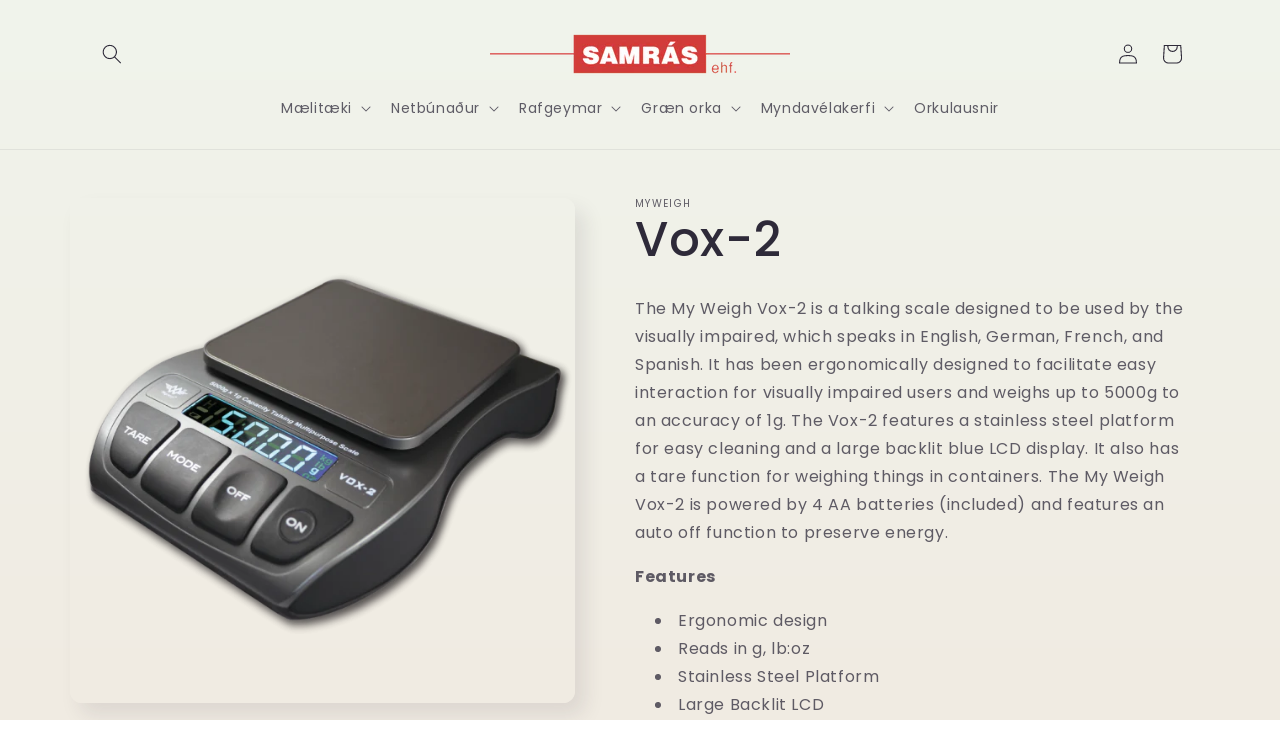

--- FILE ---
content_type: text/html; charset=utf-8
request_url: https://samras.is/products/vox-2
body_size: 24117
content:
<!doctype html>
<html class="js" lang="en">
  <head>
    <meta charset="utf-8">
    <meta http-equiv="X-UA-Compatible" content="IE=edge">
    <meta name="viewport" content="width=device-width,initial-scale=1">
    <meta name="theme-color" content="">
    <link rel="canonical" href="https://samras.is/products/vox-2"><link rel="icon" type="image/png" href="//samras.is/cdn/shop/files/Untitled-2_64eaa5e9-7836-43af-bc24-796e36256fe0.png?crop=center&height=32&v=1657425372&width=32"><link rel="preconnect" href="https://fonts.shopifycdn.com" crossorigin><title>
      Vox-2
 &ndash; Samrás ehf.</title>

    
      <meta name="description" content="The My Weigh Vox-2 is a talking scale designed to be used by the visually impaired, which speaks in English, German, French, and Spanish. It has been ergonomically designed to facilitate easy interaction for visually impaired users and weighs up to 5000g to an accuracy of 1g. The Vox-2 features a stainless steel platfo">
    

    

<meta property="og:site_name" content="Samrás ehf.">
<meta property="og:url" content="https://samras.is/products/vox-2">
<meta property="og:title" content="Vox-2">
<meta property="og:type" content="product">
<meta property="og:description" content="The My Weigh Vox-2 is a talking scale designed to be used by the visually impaired, which speaks in English, German, French, and Spanish. It has been ergonomically designed to facilitate easy interaction for visually impaired users and weighs up to 5000g to an accuracy of 1g. The Vox-2 features a stainless steel platfo"><meta property="og:image" content="http://samras.is/cdn/shop/products/vox2-600x600.png?v=1657575103">
  <meta property="og:image:secure_url" content="https://samras.is/cdn/shop/products/vox2-600x600.png?v=1657575103">
  <meta property="og:image:width" content="600">
  <meta property="og:image:height" content="600"><meta property="og:price:amount" content="0.00">
  <meta property="og:price:currency" content="ISK"><meta name="twitter:card" content="summary_large_image">
<meta name="twitter:title" content="Vox-2">
<meta name="twitter:description" content="The My Weigh Vox-2 is a talking scale designed to be used by the visually impaired, which speaks in English, German, French, and Spanish. It has been ergonomically designed to facilitate easy interaction for visually impaired users and weighs up to 5000g to an accuracy of 1g. The Vox-2 features a stainless steel platfo">


    <script src="//samras.is/cdn/shop/t/7/assets/constants.js?v=132983761750457495441728327080" defer="defer"></script>
    <script src="//samras.is/cdn/shop/t/7/assets/pubsub.js?v=158357773527763999511728327082" defer="defer"></script>
    <script src="//samras.is/cdn/shop/t/7/assets/global.js?v=152862011079830610291728327080" defer="defer"></script>
    <script src="//samras.is/cdn/shop/t/7/assets/details-disclosure.js?v=13653116266235556501728327080" defer="defer"></script>
    <script src="//samras.is/cdn/shop/t/7/assets/details-modal.js?v=25581673532751508451728327080" defer="defer"></script>
    <script src="//samras.is/cdn/shop/t/7/assets/search-form.js?v=133129549252120666541728327082" defer="defer"></script><script src="//samras.is/cdn/shop/t/7/assets/animations.js?v=88693664871331136111728327080" defer="defer"></script><script>window.performance && window.performance.mark && window.performance.mark('shopify.content_for_header.start');</script><meta id="shopify-digital-wallet" name="shopify-digital-wallet" content="/65383530719/digital_wallets/dialog">
<link rel="alternate" type="application/json+oembed" href="https://samras.is/products/vox-2.oembed">
<script async="async" src="/checkouts/internal/preloads.js?locale=en-IS"></script>
<script id="shopify-features" type="application/json">{"accessToken":"8d687d96db1afa8d9fcd571c1f5dd38c","betas":["rich-media-storefront-analytics"],"domain":"samras.is","predictiveSearch":true,"shopId":65383530719,"locale":"en"}</script>
<script>var Shopify = Shopify || {};
Shopify.shop = "samrasehf2022.myshopify.com";
Shopify.locale = "en";
Shopify.currency = {"active":"ISK","rate":"1.0"};
Shopify.country = "IS";
Shopify.theme = {"name":"Sense","id":145369825503,"schema_name":"Sense","schema_version":"15.2.0","theme_store_id":1356,"role":"main"};
Shopify.theme.handle = "null";
Shopify.theme.style = {"id":null,"handle":null};
Shopify.cdnHost = "samras.is/cdn";
Shopify.routes = Shopify.routes || {};
Shopify.routes.root = "/";</script>
<script type="module">!function(o){(o.Shopify=o.Shopify||{}).modules=!0}(window);</script>
<script>!function(o){function n(){var o=[];function n(){o.push(Array.prototype.slice.apply(arguments))}return n.q=o,n}var t=o.Shopify=o.Shopify||{};t.loadFeatures=n(),t.autoloadFeatures=n()}(window);</script>
<script id="shop-js-analytics" type="application/json">{"pageType":"product"}</script>
<script defer="defer" async type="module" src="//samras.is/cdn/shopifycloud/shop-js/modules/v2/client.init-shop-cart-sync_C5BV16lS.en.esm.js"></script>
<script defer="defer" async type="module" src="//samras.is/cdn/shopifycloud/shop-js/modules/v2/chunk.common_CygWptCX.esm.js"></script>
<script type="module">
  await import("//samras.is/cdn/shopifycloud/shop-js/modules/v2/client.init-shop-cart-sync_C5BV16lS.en.esm.js");
await import("//samras.is/cdn/shopifycloud/shop-js/modules/v2/chunk.common_CygWptCX.esm.js");

  window.Shopify.SignInWithShop?.initShopCartSync?.({"fedCMEnabled":true,"windoidEnabled":true});

</script>
<script id="__st">var __st={"a":65383530719,"offset":0,"reqid":"d37ad80b-ac6a-4a6f-bb17-ca523155baa5-1768782771","pageurl":"samras.is\/products\/vox-2","u":"e64518ee765b","p":"product","rtyp":"product","rid":7794338300127};</script>
<script>window.ShopifyPaypalV4VisibilityTracking = true;</script>
<script id="captcha-bootstrap">!function(){'use strict';const t='contact',e='account',n='new_comment',o=[[t,t],['blogs',n],['comments',n],[t,'customer']],c=[[e,'customer_login'],[e,'guest_login'],[e,'recover_customer_password'],[e,'create_customer']],r=t=>t.map((([t,e])=>`form[action*='/${t}']:not([data-nocaptcha='true']) input[name='form_type'][value='${e}']`)).join(','),a=t=>()=>t?[...document.querySelectorAll(t)].map((t=>t.form)):[];function s(){const t=[...o],e=r(t);return a(e)}const i='password',u='form_key',d=['recaptcha-v3-token','g-recaptcha-response','h-captcha-response',i],f=()=>{try{return window.sessionStorage}catch{return}},m='__shopify_v',_=t=>t.elements[u];function p(t,e,n=!1){try{const o=window.sessionStorage,c=JSON.parse(o.getItem(e)),{data:r}=function(t){const{data:e,action:n}=t;return t[m]||n?{data:e,action:n}:{data:t,action:n}}(c);for(const[e,n]of Object.entries(r))t.elements[e]&&(t.elements[e].value=n);n&&o.removeItem(e)}catch(o){console.error('form repopulation failed',{error:o})}}const l='form_type',E='cptcha';function T(t){t.dataset[E]=!0}const w=window,h=w.document,L='Shopify',v='ce_forms',y='captcha';let A=!1;((t,e)=>{const n=(g='f06e6c50-85a8-45c8-87d0-21a2b65856fe',I='https://cdn.shopify.com/shopifycloud/storefront-forms-hcaptcha/ce_storefront_forms_captcha_hcaptcha.v1.5.2.iife.js',D={infoText:'Protected by hCaptcha',privacyText:'Privacy',termsText:'Terms'},(t,e,n)=>{const o=w[L][v],c=o.bindForm;if(c)return c(t,g,e,D).then(n);var r;o.q.push([[t,g,e,D],n]),r=I,A||(h.body.append(Object.assign(h.createElement('script'),{id:'captcha-provider',async:!0,src:r})),A=!0)});var g,I,D;w[L]=w[L]||{},w[L][v]=w[L][v]||{},w[L][v].q=[],w[L][y]=w[L][y]||{},w[L][y].protect=function(t,e){n(t,void 0,e),T(t)},Object.freeze(w[L][y]),function(t,e,n,w,h,L){const[v,y,A,g]=function(t,e,n){const i=e?o:[],u=t?c:[],d=[...i,...u],f=r(d),m=r(i),_=r(d.filter((([t,e])=>n.includes(e))));return[a(f),a(m),a(_),s()]}(w,h,L),I=t=>{const e=t.target;return e instanceof HTMLFormElement?e:e&&e.form},D=t=>v().includes(t);t.addEventListener('submit',(t=>{const e=I(t);if(!e)return;const n=D(e)&&!e.dataset.hcaptchaBound&&!e.dataset.recaptchaBound,o=_(e),c=g().includes(e)&&(!o||!o.value);(n||c)&&t.preventDefault(),c&&!n&&(function(t){try{if(!f())return;!function(t){const e=f();if(!e)return;const n=_(t);if(!n)return;const o=n.value;o&&e.removeItem(o)}(t);const e=Array.from(Array(32),(()=>Math.random().toString(36)[2])).join('');!function(t,e){_(t)||t.append(Object.assign(document.createElement('input'),{type:'hidden',name:u})),t.elements[u].value=e}(t,e),function(t,e){const n=f();if(!n)return;const o=[...t.querySelectorAll(`input[type='${i}']`)].map((({name:t})=>t)),c=[...d,...o],r={};for(const[a,s]of new FormData(t).entries())c.includes(a)||(r[a]=s);n.setItem(e,JSON.stringify({[m]:1,action:t.action,data:r}))}(t,e)}catch(e){console.error('failed to persist form',e)}}(e),e.submit())}));const S=(t,e)=>{t&&!t.dataset[E]&&(n(t,e.some((e=>e===t))),T(t))};for(const o of['focusin','change'])t.addEventListener(o,(t=>{const e=I(t);D(e)&&S(e,y())}));const B=e.get('form_key'),M=e.get(l),P=B&&M;t.addEventListener('DOMContentLoaded',(()=>{const t=y();if(P)for(const e of t)e.elements[l].value===M&&p(e,B);[...new Set([...A(),...v().filter((t=>'true'===t.dataset.shopifyCaptcha))])].forEach((e=>S(e,t)))}))}(h,new URLSearchParams(w.location.search),n,t,e,['guest_login'])})(!0,!0)}();</script>
<script integrity="sha256-4kQ18oKyAcykRKYeNunJcIwy7WH5gtpwJnB7kiuLZ1E=" data-source-attribution="shopify.loadfeatures" defer="defer" src="//samras.is/cdn/shopifycloud/storefront/assets/storefront/load_feature-a0a9edcb.js" crossorigin="anonymous"></script>
<script data-source-attribution="shopify.dynamic_checkout.dynamic.init">var Shopify=Shopify||{};Shopify.PaymentButton=Shopify.PaymentButton||{isStorefrontPortableWallets:!0,init:function(){window.Shopify.PaymentButton.init=function(){};var t=document.createElement("script");t.src="https://samras.is/cdn/shopifycloud/portable-wallets/latest/portable-wallets.en.js",t.type="module",document.head.appendChild(t)}};
</script>
<script data-source-attribution="shopify.dynamic_checkout.buyer_consent">
  function portableWalletsHideBuyerConsent(e){var t=document.getElementById("shopify-buyer-consent"),n=document.getElementById("shopify-subscription-policy-button");t&&n&&(t.classList.add("hidden"),t.setAttribute("aria-hidden","true"),n.removeEventListener("click",e))}function portableWalletsShowBuyerConsent(e){var t=document.getElementById("shopify-buyer-consent"),n=document.getElementById("shopify-subscription-policy-button");t&&n&&(t.classList.remove("hidden"),t.removeAttribute("aria-hidden"),n.addEventListener("click",e))}window.Shopify?.PaymentButton&&(window.Shopify.PaymentButton.hideBuyerConsent=portableWalletsHideBuyerConsent,window.Shopify.PaymentButton.showBuyerConsent=portableWalletsShowBuyerConsent);
</script>
<script data-source-attribution="shopify.dynamic_checkout.cart.bootstrap">document.addEventListener("DOMContentLoaded",(function(){function t(){return document.querySelector("shopify-accelerated-checkout-cart, shopify-accelerated-checkout")}if(t())Shopify.PaymentButton.init();else{new MutationObserver((function(e,n){t()&&(Shopify.PaymentButton.init(),n.disconnect())})).observe(document.body,{childList:!0,subtree:!0})}}));
</script>
<script id="sections-script" data-sections="header" defer="defer" src="//samras.is/cdn/shop/t/7/compiled_assets/scripts.js?v=331"></script>
<script>window.performance && window.performance.mark && window.performance.mark('shopify.content_for_header.end');</script>


    <style data-shopify>
      @font-face {
  font-family: Poppins;
  font-weight: 400;
  font-style: normal;
  font-display: swap;
  src: url("//samras.is/cdn/fonts/poppins/poppins_n4.0ba78fa5af9b0e1a374041b3ceaadf0a43b41362.woff2") format("woff2"),
       url("//samras.is/cdn/fonts/poppins/poppins_n4.214741a72ff2596839fc9760ee7a770386cf16ca.woff") format("woff");
}

      @font-face {
  font-family: Poppins;
  font-weight: 700;
  font-style: normal;
  font-display: swap;
  src: url("//samras.is/cdn/fonts/poppins/poppins_n7.56758dcf284489feb014a026f3727f2f20a54626.woff2") format("woff2"),
       url("//samras.is/cdn/fonts/poppins/poppins_n7.f34f55d9b3d3205d2cd6f64955ff4b36f0cfd8da.woff") format("woff");
}

      @font-face {
  font-family: Poppins;
  font-weight: 400;
  font-style: italic;
  font-display: swap;
  src: url("//samras.is/cdn/fonts/poppins/poppins_i4.846ad1e22474f856bd6b81ba4585a60799a9f5d2.woff2") format("woff2"),
       url("//samras.is/cdn/fonts/poppins/poppins_i4.56b43284e8b52fc64c1fd271f289a39e8477e9ec.woff") format("woff");
}

      @font-face {
  font-family: Poppins;
  font-weight: 700;
  font-style: italic;
  font-display: swap;
  src: url("//samras.is/cdn/fonts/poppins/poppins_i7.42fd71da11e9d101e1e6c7932199f925f9eea42d.woff2") format("woff2"),
       url("//samras.is/cdn/fonts/poppins/poppins_i7.ec8499dbd7616004e21155106d13837fff4cf556.woff") format("woff");
}

      @font-face {
  font-family: Poppins;
  font-weight: 500;
  font-style: normal;
  font-display: swap;
  src: url("//samras.is/cdn/fonts/poppins/poppins_n5.ad5b4b72b59a00358afc706450c864c3c8323842.woff2") format("woff2"),
       url("//samras.is/cdn/fonts/poppins/poppins_n5.33757fdf985af2d24b32fcd84c9a09224d4b2c39.woff") format("woff");
}


      
        :root,
        .color-scheme-1 {
          --color-background: 253,251,247;
        
          --gradient-background: linear-gradient(180deg, rgba(240, 244, 236, 1), rgba(241, 235, 226, 1) 100%);
        

        

        --color-foreground: 46,42,57;
        --color-background-contrast: 228,200,145;
        --color-shadow: 46,42,57;
        --color-button: 210,60,59;
        --color-button-text: 253,251,247;
        --color-secondary-button: 253,251,247;
        --color-secondary-button-text: 46,42,57;
        --color-link: 46,42,57;
        --color-badge-foreground: 46,42,57;
        --color-badge-background: 253,251,247;
        --color-badge-border: 46,42,57;
        --payment-terms-background-color: rgb(253 251 247);
      }
      
        
        .color-scheme-2 {
          --color-background: 210,60,59;
        
          --gradient-background: #d23c3b;
        

        

        --color-foreground: 255,255,255;
        --color-background-contrast: 115,27,26;
        --color-shadow: 46,42,57;
        --color-button: 46,42,57;
        --color-button-text: 237,255,167;
        --color-secondary-button: 210,60,59;
        --color-secondary-button-text: 46,42,57;
        --color-link: 46,42,57;
        --color-badge-foreground: 255,255,255;
        --color-badge-background: 210,60,59;
        --color-badge-border: 255,255,255;
        --payment-terms-background-color: rgb(210 60 59);
      }
      
        
        .color-scheme-3 {
          --color-background: 46,42,57;
        
          --gradient-background: #2e2a39;
        

        

        --color-foreground: 253,251,247;
        --color-background-contrast: 58,53,72;
        --color-shadow: 46,42,57;
        --color-button: 253,251,247;
        --color-button-text: 46,42,57;
        --color-secondary-button: 46,42,57;
        --color-secondary-button-text: 253,251,247;
        --color-link: 253,251,247;
        --color-badge-foreground: 253,251,247;
        --color-badge-background: 46,42,57;
        --color-badge-border: 253,251,247;
        --payment-terms-background-color: rgb(46 42 57);
      }
      
        
        .color-scheme-4 {
          --color-background: 210,60,59;
        
          --gradient-background: #d23c3b;
        

        

        --color-foreground: 253,251,247;
        --color-background-contrast: 115,27,26;
        --color-shadow: 46,42,57;
        --color-button: 253,251,247;
        --color-button-text: 210,60,59;
        --color-secondary-button: 210,60,59;
        --color-secondary-button-text: 253,251,247;
        --color-link: 253,251,247;
        --color-badge-foreground: 253,251,247;
        --color-badge-background: 210,60,59;
        --color-badge-border: 253,251,247;
        --payment-terms-background-color: rgb(210 60 59);
      }
      
        
        .color-scheme-5 {
          --color-background: 94,54,83;
        
          --gradient-background: linear-gradient(320deg, rgba(134, 16, 106, 1), rgba(94, 54, 83, 1) 100%);
        

        

        --color-foreground: 253,251,247;
        --color-background-contrast: 13,7,11;
        --color-shadow: 46,42,57;
        --color-button: 253,251,247;
        --color-button-text: 94,54,83;
        --color-secondary-button: 94,54,83;
        --color-secondary-button-text: 253,251,247;
        --color-link: 253,251,247;
        --color-badge-foreground: 253,251,247;
        --color-badge-background: 94,54,83;
        --color-badge-border: 253,251,247;
        --payment-terms-background-color: rgb(94 54 83);
      }
      
        
        .color-scheme-748c050d-ad10-4802-9cd6-bd16b6434348 {
          --color-background: 253,251,247;
        
          --gradient-background: linear-gradient(180deg, rgba(240, 244, 236, 1), rgba(241, 235, 226, 1) 100%);
        

        

        --color-foreground: 46,42,57;
        --color-background-contrast: 228,200,145;
        --color-shadow: 46,42,57;
        --color-button: 210,60,59;
        --color-button-text: 253,251,247;
        --color-secondary-button: 253,251,247;
        --color-secondary-button-text: 46,42,57;
        --color-link: 46,42,57;
        --color-badge-foreground: 46,42,57;
        --color-badge-background: 253,251,247;
        --color-badge-border: 46,42,57;
        --payment-terms-background-color: rgb(253 251 247);
      }
      

      body, .color-scheme-1, .color-scheme-2, .color-scheme-3, .color-scheme-4, .color-scheme-5, .color-scheme-748c050d-ad10-4802-9cd6-bd16b6434348 {
        color: rgba(var(--color-foreground), 0.75);
        background-color: rgb(var(--color-background));
      }

      :root {
        --font-body-family: Poppins, sans-serif;
        --font-body-style: normal;
        --font-body-weight: 400;
        --font-body-weight-bold: 700;

        --font-heading-family: Poppins, sans-serif;
        --font-heading-style: normal;
        --font-heading-weight: 500;

        --font-body-scale: 1.0;
        --font-heading-scale: 1.2;

        --media-padding: px;
        --media-border-opacity: 0.1;
        --media-border-width: 0px;
        --media-radius: 12px;
        --media-shadow-opacity: 0.1;
        --media-shadow-horizontal-offset: 10px;
        --media-shadow-vertical-offset: 12px;
        --media-shadow-blur-radius: 20px;
        --media-shadow-visible: 1;

        --page-width: 120rem;
        --page-width-margin: 0rem;

        --product-card-image-padding: 0.0rem;
        --product-card-corner-radius: 1.2rem;
        --product-card-text-alignment: center;
        --product-card-border-width: 0.0rem;
        --product-card-border-opacity: 0.1;
        --product-card-shadow-opacity: 0.05;
        --product-card-shadow-visible: 1;
        --product-card-shadow-horizontal-offset: 1.0rem;
        --product-card-shadow-vertical-offset: 1.0rem;
        --product-card-shadow-blur-radius: 3.5rem;

        --collection-card-image-padding: 0.0rem;
        --collection-card-corner-radius: 1.2rem;
        --collection-card-text-alignment: center;
        --collection-card-border-width: 0.0rem;
        --collection-card-border-opacity: 0.1;
        --collection-card-shadow-opacity: 0.05;
        --collection-card-shadow-visible: 1;
        --collection-card-shadow-horizontal-offset: 1.0rem;
        --collection-card-shadow-vertical-offset: 1.0rem;
        --collection-card-shadow-blur-radius: 3.5rem;

        --blog-card-image-padding: 0.0rem;
        --blog-card-corner-radius: 1.2rem;
        --blog-card-text-alignment: center;
        --blog-card-border-width: 0.0rem;
        --blog-card-border-opacity: 0.1;
        --blog-card-shadow-opacity: 0.05;
        --blog-card-shadow-visible: 1;
        --blog-card-shadow-horizontal-offset: 1.0rem;
        --blog-card-shadow-vertical-offset: 1.0rem;
        --blog-card-shadow-blur-radius: 3.5rem;

        --badge-corner-radius: 2.0rem;

        --popup-border-width: 1px;
        --popup-border-opacity: 0.1;
        --popup-corner-radius: 22px;
        --popup-shadow-opacity: 0.1;
        --popup-shadow-horizontal-offset: 10px;
        --popup-shadow-vertical-offset: 12px;
        --popup-shadow-blur-radius: 20px;

        --drawer-border-width: 1px;
        --drawer-border-opacity: 0.1;
        --drawer-shadow-opacity: 0.0;
        --drawer-shadow-horizontal-offset: 0px;
        --drawer-shadow-vertical-offset: 4px;
        --drawer-shadow-blur-radius: 5px;

        --spacing-sections-desktop: 36px;
        --spacing-sections-mobile: 25px;

        --grid-desktop-vertical-spacing: 40px;
        --grid-desktop-horizontal-spacing: 40px;
        --grid-mobile-vertical-spacing: 20px;
        --grid-mobile-horizontal-spacing: 20px;

        --text-boxes-border-opacity: 0.1;
        --text-boxes-border-width: 0px;
        --text-boxes-radius: 24px;
        --text-boxes-shadow-opacity: 0.0;
        --text-boxes-shadow-visible: 0;
        --text-boxes-shadow-horizontal-offset: 10px;
        --text-boxes-shadow-vertical-offset: 12px;
        --text-boxes-shadow-blur-radius: 20px;

        --buttons-radius: 10px;
        --buttons-radius-outset: 11px;
        --buttons-border-width: 1px;
        --buttons-border-opacity: 0.55;
        --buttons-shadow-opacity: 0.0;
        --buttons-shadow-visible: 0;
        --buttons-shadow-horizontal-offset: 0px;
        --buttons-shadow-vertical-offset: 4px;
        --buttons-shadow-blur-radius: 5px;
        --buttons-border-offset: 0.3px;

        --inputs-radius: 10px;
        --inputs-border-width: 1px;
        --inputs-border-opacity: 0.55;
        --inputs-shadow-opacity: 0.0;
        --inputs-shadow-horizontal-offset: 0px;
        --inputs-margin-offset: 0px;
        --inputs-shadow-vertical-offset: 4px;
        --inputs-shadow-blur-radius: 5px;
        --inputs-radius-outset: 11px;

        --variant-pills-radius: 10px;
        --variant-pills-border-width: 0px;
        --variant-pills-border-opacity: 0.1;
        --variant-pills-shadow-opacity: 0.0;
        --variant-pills-shadow-horizontal-offset: 0px;
        --variant-pills-shadow-vertical-offset: 4px;
        --variant-pills-shadow-blur-radius: 5px;
      }

      *,
      *::before,
      *::after {
        box-sizing: inherit;
      }

      html {
        box-sizing: border-box;
        font-size: calc(var(--font-body-scale) * 62.5%);
        height: 100%;
      }

      body {
        display: grid;
        grid-template-rows: auto auto 1fr auto;
        grid-template-columns: 100%;
        min-height: 100%;
        margin: 0;
        font-size: 1.5rem;
        letter-spacing: 0.06rem;
        line-height: calc(1 + 0.8 / var(--font-body-scale));
        font-family: var(--font-body-family);
        font-style: var(--font-body-style);
        font-weight: var(--font-body-weight);
      }

      @media screen and (min-width: 750px) {
        body {
          font-size: 1.6rem;
        }
      }
    </style>

    <link href="//samras.is/cdn/shop/t/7/assets/base.css?v=16389332700793383831737920877" rel="stylesheet" type="text/css" media="all" />
    <link rel="stylesheet" href="//samras.is/cdn/shop/t/7/assets/component-cart-items.css?v=123238115697927560811728327080" media="print" onload="this.media='all'">
      <link rel="preload" as="font" href="//samras.is/cdn/fonts/poppins/poppins_n4.0ba78fa5af9b0e1a374041b3ceaadf0a43b41362.woff2" type="font/woff2" crossorigin>
      

      <link rel="preload" as="font" href="//samras.is/cdn/fonts/poppins/poppins_n5.ad5b4b72b59a00358afc706450c864c3c8323842.woff2" type="font/woff2" crossorigin>
      
<link
        rel="stylesheet"
        href="//samras.is/cdn/shop/t/7/assets/component-predictive-search.css?v=118923337488134913561728327080"
        media="print"
        onload="this.media='all'"
      ><script>
      if (Shopify.designMode) {
        document.documentElement.classList.add('shopify-design-mode');
      }
    </script>
  <link href="https://monorail-edge.shopifysvc.com" rel="dns-prefetch">
<script>(function(){if ("sendBeacon" in navigator && "performance" in window) {try {var session_token_from_headers = performance.getEntriesByType('navigation')[0].serverTiming.find(x => x.name == '_s').description;} catch {var session_token_from_headers = undefined;}var session_cookie_matches = document.cookie.match(/_shopify_s=([^;]*)/);var session_token_from_cookie = session_cookie_matches && session_cookie_matches.length === 2 ? session_cookie_matches[1] : "";var session_token = session_token_from_headers || session_token_from_cookie || "";function handle_abandonment_event(e) {var entries = performance.getEntries().filter(function(entry) {return /monorail-edge.shopifysvc.com/.test(entry.name);});if (!window.abandonment_tracked && entries.length === 0) {window.abandonment_tracked = true;var currentMs = Date.now();var navigation_start = performance.timing.navigationStart;var payload = {shop_id: 65383530719,url: window.location.href,navigation_start,duration: currentMs - navigation_start,session_token,page_type: "product"};window.navigator.sendBeacon("https://monorail-edge.shopifysvc.com/v1/produce", JSON.stringify({schema_id: "online_store_buyer_site_abandonment/1.1",payload: payload,metadata: {event_created_at_ms: currentMs,event_sent_at_ms: currentMs}}));}}window.addEventListener('pagehide', handle_abandonment_event);}}());</script>
<script id="web-pixels-manager-setup">(function e(e,d,r,n,o){if(void 0===o&&(o={}),!Boolean(null===(a=null===(i=window.Shopify)||void 0===i?void 0:i.analytics)||void 0===a?void 0:a.replayQueue)){var i,a;window.Shopify=window.Shopify||{};var t=window.Shopify;t.analytics=t.analytics||{};var s=t.analytics;s.replayQueue=[],s.publish=function(e,d,r){return s.replayQueue.push([e,d,r]),!0};try{self.performance.mark("wpm:start")}catch(e){}var l=function(){var e={modern:/Edge?\/(1{2}[4-9]|1[2-9]\d|[2-9]\d{2}|\d{4,})\.\d+(\.\d+|)|Firefox\/(1{2}[4-9]|1[2-9]\d|[2-9]\d{2}|\d{4,})\.\d+(\.\d+|)|Chrom(ium|e)\/(9{2}|\d{3,})\.\d+(\.\d+|)|(Maci|X1{2}).+ Version\/(15\.\d+|(1[6-9]|[2-9]\d|\d{3,})\.\d+)([,.]\d+|)( \(\w+\)|)( Mobile\/\w+|) Safari\/|Chrome.+OPR\/(9{2}|\d{3,})\.\d+\.\d+|(CPU[ +]OS|iPhone[ +]OS|CPU[ +]iPhone|CPU IPhone OS|CPU iPad OS)[ +]+(15[._]\d+|(1[6-9]|[2-9]\d|\d{3,})[._]\d+)([._]\d+|)|Android:?[ /-](13[3-9]|1[4-9]\d|[2-9]\d{2}|\d{4,})(\.\d+|)(\.\d+|)|Android.+Firefox\/(13[5-9]|1[4-9]\d|[2-9]\d{2}|\d{4,})\.\d+(\.\d+|)|Android.+Chrom(ium|e)\/(13[3-9]|1[4-9]\d|[2-9]\d{2}|\d{4,})\.\d+(\.\d+|)|SamsungBrowser\/([2-9]\d|\d{3,})\.\d+/,legacy:/Edge?\/(1[6-9]|[2-9]\d|\d{3,})\.\d+(\.\d+|)|Firefox\/(5[4-9]|[6-9]\d|\d{3,})\.\d+(\.\d+|)|Chrom(ium|e)\/(5[1-9]|[6-9]\d|\d{3,})\.\d+(\.\d+|)([\d.]+$|.*Safari\/(?![\d.]+ Edge\/[\d.]+$))|(Maci|X1{2}).+ Version\/(10\.\d+|(1[1-9]|[2-9]\d|\d{3,})\.\d+)([,.]\d+|)( \(\w+\)|)( Mobile\/\w+|) Safari\/|Chrome.+OPR\/(3[89]|[4-9]\d|\d{3,})\.\d+\.\d+|(CPU[ +]OS|iPhone[ +]OS|CPU[ +]iPhone|CPU IPhone OS|CPU iPad OS)[ +]+(10[._]\d+|(1[1-9]|[2-9]\d|\d{3,})[._]\d+)([._]\d+|)|Android:?[ /-](13[3-9]|1[4-9]\d|[2-9]\d{2}|\d{4,})(\.\d+|)(\.\d+|)|Mobile Safari.+OPR\/([89]\d|\d{3,})\.\d+\.\d+|Android.+Firefox\/(13[5-9]|1[4-9]\d|[2-9]\d{2}|\d{4,})\.\d+(\.\d+|)|Android.+Chrom(ium|e)\/(13[3-9]|1[4-9]\d|[2-9]\d{2}|\d{4,})\.\d+(\.\d+|)|Android.+(UC? ?Browser|UCWEB|U3)[ /]?(15\.([5-9]|\d{2,})|(1[6-9]|[2-9]\d|\d{3,})\.\d+)\.\d+|SamsungBrowser\/(5\.\d+|([6-9]|\d{2,})\.\d+)|Android.+MQ{2}Browser\/(14(\.(9|\d{2,})|)|(1[5-9]|[2-9]\d|\d{3,})(\.\d+|))(\.\d+|)|K[Aa][Ii]OS\/(3\.\d+|([4-9]|\d{2,})\.\d+)(\.\d+|)/},d=e.modern,r=e.legacy,n=navigator.userAgent;return n.match(d)?"modern":n.match(r)?"legacy":"unknown"}(),u="modern"===l?"modern":"legacy",c=(null!=n?n:{modern:"",legacy:""})[u],f=function(e){return[e.baseUrl,"/wpm","/b",e.hashVersion,"modern"===e.buildTarget?"m":"l",".js"].join("")}({baseUrl:d,hashVersion:r,buildTarget:u}),m=function(e){var d=e.version,r=e.bundleTarget,n=e.surface,o=e.pageUrl,i=e.monorailEndpoint;return{emit:function(e){var a=e.status,t=e.errorMsg,s=(new Date).getTime(),l=JSON.stringify({metadata:{event_sent_at_ms:s},events:[{schema_id:"web_pixels_manager_load/3.1",payload:{version:d,bundle_target:r,page_url:o,status:a,surface:n,error_msg:t},metadata:{event_created_at_ms:s}}]});if(!i)return console&&console.warn&&console.warn("[Web Pixels Manager] No Monorail endpoint provided, skipping logging."),!1;try{return self.navigator.sendBeacon.bind(self.navigator)(i,l)}catch(e){}var u=new XMLHttpRequest;try{return u.open("POST",i,!0),u.setRequestHeader("Content-Type","text/plain"),u.send(l),!0}catch(e){return console&&console.warn&&console.warn("[Web Pixels Manager] Got an unhandled error while logging to Monorail."),!1}}}}({version:r,bundleTarget:l,surface:e.surface,pageUrl:self.location.href,monorailEndpoint:e.monorailEndpoint});try{o.browserTarget=l,function(e){var d=e.src,r=e.async,n=void 0===r||r,o=e.onload,i=e.onerror,a=e.sri,t=e.scriptDataAttributes,s=void 0===t?{}:t,l=document.createElement("script"),u=document.querySelector("head"),c=document.querySelector("body");if(l.async=n,l.src=d,a&&(l.integrity=a,l.crossOrigin="anonymous"),s)for(var f in s)if(Object.prototype.hasOwnProperty.call(s,f))try{l.dataset[f]=s[f]}catch(e){}if(o&&l.addEventListener("load",o),i&&l.addEventListener("error",i),u)u.appendChild(l);else{if(!c)throw new Error("Did not find a head or body element to append the script");c.appendChild(l)}}({src:f,async:!0,onload:function(){if(!function(){var e,d;return Boolean(null===(d=null===(e=window.Shopify)||void 0===e?void 0:e.analytics)||void 0===d?void 0:d.initialized)}()){var d=window.webPixelsManager.init(e)||void 0;if(d){var r=window.Shopify.analytics;r.replayQueue.forEach((function(e){var r=e[0],n=e[1],o=e[2];d.publishCustomEvent(r,n,o)})),r.replayQueue=[],r.publish=d.publishCustomEvent,r.visitor=d.visitor,r.initialized=!0}}},onerror:function(){return m.emit({status:"failed",errorMsg:"".concat(f," has failed to load")})},sri:function(e){var d=/^sha384-[A-Za-z0-9+/=]+$/;return"string"==typeof e&&d.test(e)}(c)?c:"",scriptDataAttributes:o}),m.emit({status:"loading"})}catch(e){m.emit({status:"failed",errorMsg:(null==e?void 0:e.message)||"Unknown error"})}}})({shopId: 65383530719,storefrontBaseUrl: "https://samras.is",extensionsBaseUrl: "https://extensions.shopifycdn.com/cdn/shopifycloud/web-pixels-manager",monorailEndpoint: "https://monorail-edge.shopifysvc.com/unstable/produce_batch",surface: "storefront-renderer",enabledBetaFlags: ["2dca8a86"],webPixelsConfigList: [{"id":"702775519","configuration":"{\"pixel_id\":\"1021937146397113\",\"pixel_type\":\"facebook_pixel\"}","eventPayloadVersion":"v1","runtimeContext":"OPEN","scriptVersion":"ca16bc87fe92b6042fbaa3acc2fbdaa6","type":"APP","apiClientId":2329312,"privacyPurposes":["ANALYTICS","MARKETING","SALE_OF_DATA"],"dataSharingAdjustments":{"protectedCustomerApprovalScopes":["read_customer_address","read_customer_email","read_customer_name","read_customer_personal_data","read_customer_phone"]}},{"id":"shopify-app-pixel","configuration":"{}","eventPayloadVersion":"v1","runtimeContext":"STRICT","scriptVersion":"0450","apiClientId":"shopify-pixel","type":"APP","privacyPurposes":["ANALYTICS","MARKETING"]},{"id":"shopify-custom-pixel","eventPayloadVersion":"v1","runtimeContext":"LAX","scriptVersion":"0450","apiClientId":"shopify-pixel","type":"CUSTOM","privacyPurposes":["ANALYTICS","MARKETING"]}],isMerchantRequest: false,initData: {"shop":{"name":"Samrás ehf.","paymentSettings":{"currencyCode":"ISK"},"myshopifyDomain":"samrasehf2022.myshopify.com","countryCode":"IS","storefrontUrl":"https:\/\/samras.is"},"customer":null,"cart":null,"checkout":null,"productVariants":[{"price":{"amount":0.0,"currencyCode":"ISK"},"product":{"title":"Vox-2","vendor":"MyWeigh","id":"7794338300127","untranslatedTitle":"Vox-2","url":"\/products\/vox-2","type":""},"id":"43292959834335","image":{"src":"\/\/samras.is\/cdn\/shop\/products\/vox2-600x600.png?v=1657575103"},"sku":"","title":"Default Title","untranslatedTitle":"Default Title"}],"purchasingCompany":null},},"https://samras.is/cdn","fcfee988w5aeb613cpc8e4bc33m6693e112",{"modern":"","legacy":""},{"shopId":"65383530719","storefrontBaseUrl":"https:\/\/samras.is","extensionBaseUrl":"https:\/\/extensions.shopifycdn.com\/cdn\/shopifycloud\/web-pixels-manager","surface":"storefront-renderer","enabledBetaFlags":"[\"2dca8a86\"]","isMerchantRequest":"false","hashVersion":"fcfee988w5aeb613cpc8e4bc33m6693e112","publish":"custom","events":"[[\"page_viewed\",{}],[\"product_viewed\",{\"productVariant\":{\"price\":{\"amount\":0.0,\"currencyCode\":\"ISK\"},\"product\":{\"title\":\"Vox-2\",\"vendor\":\"MyWeigh\",\"id\":\"7794338300127\",\"untranslatedTitle\":\"Vox-2\",\"url\":\"\/products\/vox-2\",\"type\":\"\"},\"id\":\"43292959834335\",\"image\":{\"src\":\"\/\/samras.is\/cdn\/shop\/products\/vox2-600x600.png?v=1657575103\"},\"sku\":\"\",\"title\":\"Default Title\",\"untranslatedTitle\":\"Default Title\"}}]]"});</script><script>
  window.ShopifyAnalytics = window.ShopifyAnalytics || {};
  window.ShopifyAnalytics.meta = window.ShopifyAnalytics.meta || {};
  window.ShopifyAnalytics.meta.currency = 'ISK';
  var meta = {"product":{"id":7794338300127,"gid":"gid:\/\/shopify\/Product\/7794338300127","vendor":"MyWeigh","type":"","handle":"vox-2","variants":[{"id":43292959834335,"price":0,"name":"Vox-2","public_title":null,"sku":""}],"remote":false},"page":{"pageType":"product","resourceType":"product","resourceId":7794338300127,"requestId":"d37ad80b-ac6a-4a6f-bb17-ca523155baa5-1768782771"}};
  for (var attr in meta) {
    window.ShopifyAnalytics.meta[attr] = meta[attr];
  }
</script>
<script class="analytics">
  (function () {
    var customDocumentWrite = function(content) {
      var jquery = null;

      if (window.jQuery) {
        jquery = window.jQuery;
      } else if (window.Checkout && window.Checkout.$) {
        jquery = window.Checkout.$;
      }

      if (jquery) {
        jquery('body').append(content);
      }
    };

    var hasLoggedConversion = function(token) {
      if (token) {
        return document.cookie.indexOf('loggedConversion=' + token) !== -1;
      }
      return false;
    }

    var setCookieIfConversion = function(token) {
      if (token) {
        var twoMonthsFromNow = new Date(Date.now());
        twoMonthsFromNow.setMonth(twoMonthsFromNow.getMonth() + 2);

        document.cookie = 'loggedConversion=' + token + '; expires=' + twoMonthsFromNow;
      }
    }

    var trekkie = window.ShopifyAnalytics.lib = window.trekkie = window.trekkie || [];
    if (trekkie.integrations) {
      return;
    }
    trekkie.methods = [
      'identify',
      'page',
      'ready',
      'track',
      'trackForm',
      'trackLink'
    ];
    trekkie.factory = function(method) {
      return function() {
        var args = Array.prototype.slice.call(arguments);
        args.unshift(method);
        trekkie.push(args);
        return trekkie;
      };
    };
    for (var i = 0; i < trekkie.methods.length; i++) {
      var key = trekkie.methods[i];
      trekkie[key] = trekkie.factory(key);
    }
    trekkie.load = function(config) {
      trekkie.config = config || {};
      trekkie.config.initialDocumentCookie = document.cookie;
      var first = document.getElementsByTagName('script')[0];
      var script = document.createElement('script');
      script.type = 'text/javascript';
      script.onerror = function(e) {
        var scriptFallback = document.createElement('script');
        scriptFallback.type = 'text/javascript';
        scriptFallback.onerror = function(error) {
                var Monorail = {
      produce: function produce(monorailDomain, schemaId, payload) {
        var currentMs = new Date().getTime();
        var event = {
          schema_id: schemaId,
          payload: payload,
          metadata: {
            event_created_at_ms: currentMs,
            event_sent_at_ms: currentMs
          }
        };
        return Monorail.sendRequest("https://" + monorailDomain + "/v1/produce", JSON.stringify(event));
      },
      sendRequest: function sendRequest(endpointUrl, payload) {
        // Try the sendBeacon API
        if (window && window.navigator && typeof window.navigator.sendBeacon === 'function' && typeof window.Blob === 'function' && !Monorail.isIos12()) {
          var blobData = new window.Blob([payload], {
            type: 'text/plain'
          });

          if (window.navigator.sendBeacon(endpointUrl, blobData)) {
            return true;
          } // sendBeacon was not successful

        } // XHR beacon

        var xhr = new XMLHttpRequest();

        try {
          xhr.open('POST', endpointUrl);
          xhr.setRequestHeader('Content-Type', 'text/plain');
          xhr.send(payload);
        } catch (e) {
          console.log(e);
        }

        return false;
      },
      isIos12: function isIos12() {
        return window.navigator.userAgent.lastIndexOf('iPhone; CPU iPhone OS 12_') !== -1 || window.navigator.userAgent.lastIndexOf('iPad; CPU OS 12_') !== -1;
      }
    };
    Monorail.produce('monorail-edge.shopifysvc.com',
      'trekkie_storefront_load_errors/1.1',
      {shop_id: 65383530719,
      theme_id: 145369825503,
      app_name: "storefront",
      context_url: window.location.href,
      source_url: "//samras.is/cdn/s/trekkie.storefront.cd680fe47e6c39ca5d5df5f0a32d569bc48c0f27.min.js"});

        };
        scriptFallback.async = true;
        scriptFallback.src = '//samras.is/cdn/s/trekkie.storefront.cd680fe47e6c39ca5d5df5f0a32d569bc48c0f27.min.js';
        first.parentNode.insertBefore(scriptFallback, first);
      };
      script.async = true;
      script.src = '//samras.is/cdn/s/trekkie.storefront.cd680fe47e6c39ca5d5df5f0a32d569bc48c0f27.min.js';
      first.parentNode.insertBefore(script, first);
    };
    trekkie.load(
      {"Trekkie":{"appName":"storefront","development":false,"defaultAttributes":{"shopId":65383530719,"isMerchantRequest":null,"themeId":145369825503,"themeCityHash":"16555198991446353919","contentLanguage":"en","currency":"ISK","eventMetadataId":"5841ad5f-1e2d-445d-91f3-28911d594be2"},"isServerSideCookieWritingEnabled":true,"monorailRegion":"shop_domain","enabledBetaFlags":["65f19447"]},"Session Attribution":{},"S2S":{"facebookCapiEnabled":true,"source":"trekkie-storefront-renderer","apiClientId":580111}}
    );

    var loaded = false;
    trekkie.ready(function() {
      if (loaded) return;
      loaded = true;

      window.ShopifyAnalytics.lib = window.trekkie;

      var originalDocumentWrite = document.write;
      document.write = customDocumentWrite;
      try { window.ShopifyAnalytics.merchantGoogleAnalytics.call(this); } catch(error) {};
      document.write = originalDocumentWrite;

      window.ShopifyAnalytics.lib.page(null,{"pageType":"product","resourceType":"product","resourceId":7794338300127,"requestId":"d37ad80b-ac6a-4a6f-bb17-ca523155baa5-1768782771","shopifyEmitted":true});

      var match = window.location.pathname.match(/checkouts\/(.+)\/(thank_you|post_purchase)/)
      var token = match? match[1]: undefined;
      if (!hasLoggedConversion(token)) {
        setCookieIfConversion(token);
        window.ShopifyAnalytics.lib.track("Viewed Product",{"currency":"ISK","variantId":43292959834335,"productId":7794338300127,"productGid":"gid:\/\/shopify\/Product\/7794338300127","name":"Vox-2","price":"0","sku":"","brand":"MyWeigh","variant":null,"category":"","nonInteraction":true,"remote":false},undefined,undefined,{"shopifyEmitted":true});
      window.ShopifyAnalytics.lib.track("monorail:\/\/trekkie_storefront_viewed_product\/1.1",{"currency":"ISK","variantId":43292959834335,"productId":7794338300127,"productGid":"gid:\/\/shopify\/Product\/7794338300127","name":"Vox-2","price":"0","sku":"","brand":"MyWeigh","variant":null,"category":"","nonInteraction":true,"remote":false,"referer":"https:\/\/samras.is\/products\/vox-2"});
      }
    });


        var eventsListenerScript = document.createElement('script');
        eventsListenerScript.async = true;
        eventsListenerScript.src = "//samras.is/cdn/shopifycloud/storefront/assets/shop_events_listener-3da45d37.js";
        document.getElementsByTagName('head')[0].appendChild(eventsListenerScript);

})();</script>
<script
  defer
  src="https://samras.is/cdn/shopifycloud/perf-kit/shopify-perf-kit-3.0.4.min.js"
  data-application="storefront-renderer"
  data-shop-id="65383530719"
  data-render-region="gcp-us-central1"
  data-page-type="product"
  data-theme-instance-id="145369825503"
  data-theme-name="Sense"
  data-theme-version="15.2.0"
  data-monorail-region="shop_domain"
  data-resource-timing-sampling-rate="10"
  data-shs="true"
  data-shs-beacon="true"
  data-shs-export-with-fetch="true"
  data-shs-logs-sample-rate="1"
  data-shs-beacon-endpoint="https://samras.is/api/collect"
></script>
</head>

  <body class="gradient">
    <a class="skip-to-content-link button visually-hidden" href="#MainContent">
      Skip to content
    </a><!-- BEGIN sections: header-group -->
<div id="shopify-section-sections--18543779578079__header" class="shopify-section shopify-section-group-header-group section-header"><link rel="stylesheet" href="//samras.is/cdn/shop/t/7/assets/component-list-menu.css?v=151968516119678728991728327080" media="print" onload="this.media='all'">
<link rel="stylesheet" href="//samras.is/cdn/shop/t/7/assets/component-search.css?v=165164710990765432851728327080" media="print" onload="this.media='all'">
<link rel="stylesheet" href="//samras.is/cdn/shop/t/7/assets/component-menu-drawer.css?v=147478906057189667651728327080" media="print" onload="this.media='all'">
<link rel="stylesheet" href="//samras.is/cdn/shop/t/7/assets/component-cart-notification.css?v=54116361853792938221728327080" media="print" onload="this.media='all'"><link rel="stylesheet" href="//samras.is/cdn/shop/t/7/assets/component-price.css?v=70172745017360139101728327080" media="print" onload="this.media='all'"><style>
  header-drawer {
    justify-self: start;
    margin-left: -1.2rem;
  }@media screen and (min-width: 990px) {
      header-drawer {
        display: none;
      }
    }.menu-drawer-container {
    display: flex;
  }

  .list-menu {
    list-style: none;
    padding: 0;
    margin: 0;
  }

  .list-menu--inline {
    display: inline-flex;
    flex-wrap: wrap;
  }

  summary.list-menu__item {
    padding-right: 2.7rem;
  }

  .list-menu__item {
    display: flex;
    align-items: center;
    line-height: calc(1 + 0.3 / var(--font-body-scale));
  }

  .list-menu__item--link {
    text-decoration: none;
    padding-bottom: 1rem;
    padding-top: 1rem;
    line-height: calc(1 + 0.8 / var(--font-body-scale));
  }

  @media screen and (min-width: 750px) {
    .list-menu__item--link {
      padding-bottom: 0.5rem;
      padding-top: 0.5rem;
    }
  }
</style><style data-shopify>.header {
    padding: 10px 3rem 10px 3rem;
  }

  .section-header {
    position: sticky; /* This is for fixing a Safari z-index issue. PR #2147 */
    margin-bottom: 18px;
  }

  @media screen and (min-width: 750px) {
    .section-header {
      margin-bottom: 24px;
    }
  }

  @media screen and (min-width: 990px) {
    .header {
      padding-top: 20px;
      padding-bottom: 20px;
    }
  }</style><script src="//samras.is/cdn/shop/t/7/assets/cart-notification.js?v=133508293167896966491728327080" defer="defer"></script><div class="header-wrapper color-scheme-1 gradient header-wrapper--border-bottom"><header class="header header--top-center header--mobile-center page-width header--has-menu header--has-social header--has-account">

<header-drawer data-breakpoint="tablet">
  <details id="Details-menu-drawer-container" class="menu-drawer-container">
    <summary
      class="header__icon header__icon--menu header__icon--summary link focus-inset"
      aria-label="Menu"
    >
      <span><svg xmlns="http://www.w3.org/2000/svg" fill="none" class="icon icon-hamburger" viewBox="0 0 18 16"><path fill="currentColor" d="M1 .5a.5.5 0 1 0 0 1h15.71a.5.5 0 0 0 0-1zM.5 8a.5.5 0 0 1 .5-.5h15.71a.5.5 0 0 1 0 1H1A.5.5 0 0 1 .5 8m0 7a.5.5 0 0 1 .5-.5h15.71a.5.5 0 0 1 0 1H1a.5.5 0 0 1-.5-.5"/></svg>
<svg xmlns="http://www.w3.org/2000/svg" fill="none" class="icon icon-close" viewBox="0 0 18 17"><path fill="currentColor" d="M.865 15.978a.5.5 0 0 0 .707.707l7.433-7.431 7.579 7.282a.501.501 0 0 0 .846-.37.5.5 0 0 0-.153-.351L9.712 8.546l7.417-7.416a.5.5 0 1 0-.707-.708L8.991 7.853 1.413.573a.5.5 0 1 0-.693.72l7.563 7.268z"/></svg>
</span>
    </summary>
    <div id="menu-drawer" class="gradient menu-drawer motion-reduce color-scheme-1">
      <div class="menu-drawer__inner-container">
        <div class="menu-drawer__navigation-container">
          <nav class="menu-drawer__navigation">
            <ul class="menu-drawer__menu has-submenu list-menu" role="list"><li><details id="Details-menu-drawer-menu-item-1">
                      <summary
                        id="HeaderDrawer-maelitaeki"
                        class="menu-drawer__menu-item list-menu__item link link--text focus-inset"
                      >
                        Mælitæki
                        <span class="svg-wrapper"><svg xmlns="http://www.w3.org/2000/svg" fill="none" class="icon icon-arrow" viewBox="0 0 14 10"><path fill="currentColor" fill-rule="evenodd" d="M8.537.808a.5.5 0 0 1 .817-.162l4 4a.5.5 0 0 1 0 .708l-4 4a.5.5 0 1 1-.708-.708L11.793 5.5H1a.5.5 0 0 1 0-1h10.793L8.646 1.354a.5.5 0 0 1-.109-.546" clip-rule="evenodd"/></svg>
</span>
                        <span class="svg-wrapper"><svg class="icon icon-caret" viewBox="0 0 10 6"><path fill="currentColor" fill-rule="evenodd" d="M9.354.646a.5.5 0 0 0-.708 0L5 4.293 1.354.646a.5.5 0 0 0-.708.708l4 4a.5.5 0 0 0 .708 0l4-4a.5.5 0 0 0 0-.708" clip-rule="evenodd"/></svg>
</span>
                      </summary>
                      <div
                        id="link-maelitaeki"
                        class="menu-drawer__submenu has-submenu gradient motion-reduce"
                        tabindex="-1"
                      >
                        <div class="menu-drawer__inner-submenu">
                          <button class="menu-drawer__close-button link link--text focus-inset" aria-expanded="true">
                            <span class="svg-wrapper"><svg xmlns="http://www.w3.org/2000/svg" fill="none" class="icon icon-arrow" viewBox="0 0 14 10"><path fill="currentColor" fill-rule="evenodd" d="M8.537.808a.5.5 0 0 1 .817-.162l4 4a.5.5 0 0 1 0 .708l-4 4a.5.5 0 1 1-.708-.708L11.793 5.5H1a.5.5 0 0 1 0-1h10.793L8.646 1.354a.5.5 0 0 1-.109-.546" clip-rule="evenodd"/></svg>
</span>
                            Mælitæki
                          </button>
                          <ul class="menu-drawer__menu list-menu" role="list" tabindex="-1"><li><a
                                    id="HeaderDrawer-maelitaeki-truspeed"
                                    href="/products/truspeed-speedo-correction-unit"
                                    class="menu-drawer__menu-item link link--text list-menu__item focus-inset"
                                    
                                  >
                                    TruSpeed
                                  </a></li><li><details id="Details-menu-drawer-maelitaeki-hitamaelar">
                                    <summary
                                      id="HeaderDrawer-maelitaeki-hitamaelar"
                                      class="menu-drawer__menu-item link link--text list-menu__item focus-inset"
                                    >
                                      Hitamælar
                                      <span class="svg-wrapper"><svg xmlns="http://www.w3.org/2000/svg" fill="none" class="icon icon-arrow" viewBox="0 0 14 10"><path fill="currentColor" fill-rule="evenodd" d="M8.537.808a.5.5 0 0 1 .817-.162l4 4a.5.5 0 0 1 0 .708l-4 4a.5.5 0 1 1-.708-.708L11.793 5.5H1a.5.5 0 0 1 0-1h10.793L8.646 1.354a.5.5 0 0 1-.109-.546" clip-rule="evenodd"/></svg>
</span>
                                      <span class="svg-wrapper"><svg class="icon icon-caret" viewBox="0 0 10 6"><path fill="currentColor" fill-rule="evenodd" d="M9.354.646a.5.5 0 0 0-.708 0L5 4.293 1.354.646a.5.5 0 0 0-.708.708l4 4a.5.5 0 0 0 .708 0l4-4a.5.5 0 0 0 0-.708" clip-rule="evenodd"/></svg>
</span>
                                    </summary>
                                    <div
                                      id="childlink-hitamaelar"
                                      class="menu-drawer__submenu has-submenu gradient motion-reduce"
                                    >
                                      <button
                                        class="menu-drawer__close-button link link--text focus-inset"
                                        aria-expanded="true"
                                      >
                                        <span class="svg-wrapper"><svg xmlns="http://www.w3.org/2000/svg" fill="none" class="icon icon-arrow" viewBox="0 0 14 10"><path fill="currentColor" fill-rule="evenodd" d="M8.537.808a.5.5 0 0 1 .817-.162l4 4a.5.5 0 0 1 0 .708l-4 4a.5.5 0 1 1-.708-.708L11.793 5.5H1a.5.5 0 0 1 0-1h10.793L8.646 1.354a.5.5 0 0 1-.109-.546" clip-rule="evenodd"/></svg>
</span>
                                        Hitamælar
                                      </button>
                                      <ul
                                        class="menu-drawer__menu list-menu"
                                        role="list"
                                        tabindex="-1"
                                      ><li>
                                            <a
                                              id="HeaderDrawer-maelitaeki-hitamaelar-matvaelahitamaelar"
                                              href="/collections/food-thermometers"
                                              class="menu-drawer__menu-item link link--text list-menu__item focus-inset"
                                              
                                            >
                                              Matvælahitamælar
                                            </a>
                                          </li><li>
                                            <a
                                              id="HeaderDrawer-maelitaeki-hitamaelar-thermapen-hitamaelar"
                                              href="/collections/thermapen-thermometers"
                                              class="menu-drawer__menu-item link link--text list-menu__item focus-inset"
                                              
                                            >
                                              Thermapen hitamælar
                                            </a>
                                          </li><li>
                                            <a
                                              id="HeaderDrawer-maelitaeki-hitamaelar-grillhitamaelar"
                                              href="/collections/bbq-thermometers"
                                              class="menu-drawer__menu-item link link--text list-menu__item focus-inset"
                                              
                                            >
                                              Grillhitamælar
                                            </a>
                                          </li><li>
                                            <a
                                              id="HeaderDrawer-maelitaeki-hitamaelar-laeknishitamaelar"
                                              href="/collections/medical-thermometers"
                                              class="menu-drawer__menu-item link link--text list-menu__item focus-inset"
                                              
                                            >
                                              Læknishitamælar
                                            </a>
                                          </li><li>
                                            <a
                                              id="HeaderDrawer-maelitaeki-hitamaelar-idnadarhitamaelar"
                                              href="/collections/industrial-thermometers"
                                              class="menu-drawer__menu-item link link--text list-menu__item focus-inset"
                                              
                                            >
                                              Iðnaðarhitamælar
                                            </a>
                                          </li><li>
                                            <a
                                              id="HeaderDrawer-maelitaeki-hitamaelar-bluetooth-hitamaelar"
                                              href="/collections/bluetooth-thermometers"
                                              class="menu-drawer__menu-item link link--text list-menu__item focus-inset"
                                              
                                            >
                                              Bluetooth hitamælar
                                            </a>
                                          </li><li>
                                            <a
                                              id="HeaderDrawer-maelitaeki-hitamaelar-isskapshitamaelar"
                                              href="/collections/fridge-thermometers"
                                              class="menu-drawer__menu-item link link--text list-menu__item focus-inset"
                                              
                                            >
                                              Ísskápshitamælar
                                            </a>
                                          </li><li>
                                            <a
                                              id="HeaderDrawer-maelitaeki-hitamaelar-ofnhitamaelar"
                                              href="/collections/oven-thermometers"
                                              class="menu-drawer__menu-item link link--text list-menu__item focus-inset"
                                              
                                            >
                                              Ofnhitamælar
                                            </a>
                                          </li><li>
                                            <a
                                              id="HeaderDrawer-maelitaeki-hitamaelar-stafraenir-vasahitamaelar"
                                              href="/collections/pocket-digital-thermometers"
                                              class="menu-drawer__menu-item link link--text list-menu__item focus-inset"
                                              
                                            >
                                              Stafrænir vasahitamælar
                                            </a>
                                          </li><li>
                                            <a
                                              id="HeaderDrawer-maelitaeki-hitamaelar-visishitamaelar"
                                              href="/collections/dial-thermometers"
                                              class="menu-drawer__menu-item link link--text list-menu__item focus-inset"
                                              
                                            >
                                              Vísishitamælar
                                            </a>
                                          </li><li>
                                            <a
                                              id="HeaderDrawer-maelitaeki-hitamaelar-heimili-og-gardur"
                                              href="/collections/home-and-garden"
                                              class="menu-drawer__menu-item link link--text list-menu__item focus-inset"
                                              
                                            >
                                              Heimili og garður
                                            </a>
                                          </li><li>
                                            <a
                                              id="HeaderDrawer-maelitaeki-hitamaelar-innraudir-hitamaelar"
                                              href="/collections/infrared-thermometers"
                                              class="menu-drawer__menu-item link link--text list-menu__item focus-inset"
                                              
                                            >
                                              Innrauðir hitamælar
                                            </a>
                                          </li><li>
                                            <a
                                              id="HeaderDrawer-maelitaeki-hitamaelar-thurrkur-fyrir-skynjara"
                                              href="/collections/probe-wipes"
                                              class="menu-drawer__menu-item link link--text list-menu__item focus-inset"
                                              
                                            >
                                              Þurrkur fyrir skynjara
                                            </a>
                                          </li></ul>
                                    </div>
                                  </details></li><li><details id="Details-menu-drawer-maelitaeki-gagnaskr-taeki">
                                    <summary
                                      id="HeaderDrawer-maelitaeki-gagnaskr-taeki"
                                      class="menu-drawer__menu-item link link--text list-menu__item focus-inset"
                                    >
                                      Gagnaskr.tæki
                                      <span class="svg-wrapper"><svg xmlns="http://www.w3.org/2000/svg" fill="none" class="icon icon-arrow" viewBox="0 0 14 10"><path fill="currentColor" fill-rule="evenodd" d="M8.537.808a.5.5 0 0 1 .817-.162l4 4a.5.5 0 0 1 0 .708l-4 4a.5.5 0 1 1-.708-.708L11.793 5.5H1a.5.5 0 0 1 0-1h10.793L8.646 1.354a.5.5 0 0 1-.109-.546" clip-rule="evenodd"/></svg>
</span>
                                      <span class="svg-wrapper"><svg class="icon icon-caret" viewBox="0 0 10 6"><path fill="currentColor" fill-rule="evenodd" d="M9.354.646a.5.5 0 0 0-.708 0L5 4.293 1.354.646a.5.5 0 0 0-.708.708l4 4a.5.5 0 0 0 .708 0l4-4a.5.5 0 0 0 0-.708" clip-rule="evenodd"/></svg>
</span>
                                    </summary>
                                    <div
                                      id="childlink-gagnaskr-taeki"
                                      class="menu-drawer__submenu has-submenu gradient motion-reduce"
                                    >
                                      <button
                                        class="menu-drawer__close-button link link--text focus-inset"
                                        aria-expanded="true"
                                      >
                                        <span class="svg-wrapper"><svg xmlns="http://www.w3.org/2000/svg" fill="none" class="icon icon-arrow" viewBox="0 0 14 10"><path fill="currentColor" fill-rule="evenodd" d="M8.537.808a.5.5 0 0 1 .817-.162l4 4a.5.5 0 0 1 0 .708l-4 4a.5.5 0 1 1-.708-.708L11.793 5.5H1a.5.5 0 0 1 0-1h10.793L8.646 1.354a.5.5 0 0 1-.109-.546" clip-rule="evenodd"/></svg>
</span>
                                        Gagnaskr.tæki
                                      </button>
                                      <ul
                                        class="menu-drawer__menu list-menu"
                                        role="list"
                                        tabindex="-1"
                                      ><li>
                                            <a
                                              id="HeaderDrawer-maelitaeki-gagnaskr-taeki-gagnaskraningartaeki-an-skjas"
                                              href="/collections/blind-data-loggers"
                                              class="menu-drawer__menu-item link link--text list-menu__item focus-inset"
                                              
                                            >
                                              Gagnaskráningartæki án skjás
                                            </a>
                                          </li><li>
                                            <a
                                              id="HeaderDrawer-maelitaeki-gagnaskr-taeki-gagnaskraningartaeki-med-skja"
                                              href="/collections/display-data-loggers"
                                              class="menu-drawer__menu-item link link--text list-menu__item focus-inset"
                                              
                                            >
                                              Gagnaskráningartæki með skjá
                                            </a>
                                          </li><li>
                                            <a
                                              id="HeaderDrawer-maelitaeki-gagnaskr-taeki-thradlaus-gagnaskraningartaeki"
                                              href="/collections/wireless-data-loggers"
                                              class="menu-drawer__menu-item link link--text list-menu__item focus-inset"
                                              
                                            >
                                              Þráðlaus gagnaskráningartæki
                                            </a>
                                          </li><li>
                                            <a
                                              id="HeaderDrawer-maelitaeki-gagnaskr-taeki-rakaskraningartaeki"
                                              href="/collections/humidity-loggers"
                                              class="menu-drawer__menu-item link link--text list-menu__item focus-inset"
                                              
                                            >
                                              Rakaskráningartæki
                                            </a>
                                          </li><li>
                                            <a
                                              id="HeaderDrawer-maelitaeki-gagnaskr-taeki-aukahlutir-fyrir-gagnaskraningartaeki"
                                              href="/collections/data-logger-accessories"
                                              class="menu-drawer__menu-item link link--text list-menu__item focus-inset"
                                              
                                            >
                                              Aukahlutir fyrir gagnaskráningartæki
                                            </a>
                                          </li><li>
                                            <a
                                              id="HeaderDrawer-maelitaeki-gagnaskr-taeki-skynjarar-fyrir-gagnaskraningartaeki"
                                              href="/collections/data-logger-probes"
                                              class="menu-drawer__menu-item link link--text list-menu__item focus-inset"
                                              
                                            >
                                              Skynjarar fyrir gagnaskráningartæki
                                            </a>
                                          </li></ul>
                                    </div>
                                  </details></li><li><details id="Details-menu-drawer-maelitaeki-kvordunarbunadur">
                                    <summary
                                      id="HeaderDrawer-maelitaeki-kvordunarbunadur"
                                      class="menu-drawer__menu-item link link--text list-menu__item focus-inset"
                                    >
                                      Kvörðunarbúnaður
                                      <span class="svg-wrapper"><svg xmlns="http://www.w3.org/2000/svg" fill="none" class="icon icon-arrow" viewBox="0 0 14 10"><path fill="currentColor" fill-rule="evenodd" d="M8.537.808a.5.5 0 0 1 .817-.162l4 4a.5.5 0 0 1 0 .708l-4 4a.5.5 0 1 1-.708-.708L11.793 5.5H1a.5.5 0 0 1 0-1h10.793L8.646 1.354a.5.5 0 0 1-.109-.546" clip-rule="evenodd"/></svg>
</span>
                                      <span class="svg-wrapper"><svg class="icon icon-caret" viewBox="0 0 10 6"><path fill="currentColor" fill-rule="evenodd" d="M9.354.646a.5.5 0 0 0-.708 0L5 4.293 1.354.646a.5.5 0 0 0-.708.708l4 4a.5.5 0 0 0 .708 0l4-4a.5.5 0 0 0 0-.708" clip-rule="evenodd"/></svg>
</span>
                                    </summary>
                                    <div
                                      id="childlink-kvordunarbunadur"
                                      class="menu-drawer__submenu has-submenu gradient motion-reduce"
                                    >
                                      <button
                                        class="menu-drawer__close-button link link--text focus-inset"
                                        aria-expanded="true"
                                      >
                                        <span class="svg-wrapper"><svg xmlns="http://www.w3.org/2000/svg" fill="none" class="icon icon-arrow" viewBox="0 0 14 10"><path fill="currentColor" fill-rule="evenodd" d="M8.537.808a.5.5 0 0 1 .817-.162l4 4a.5.5 0 0 1 0 .708l-4 4a.5.5 0 1 1-.708-.708L11.793 5.5H1a.5.5 0 0 1 0-1h10.793L8.646 1.354a.5.5 0 0 1-.109-.546" clip-rule="evenodd"/></svg>
</span>
                                        Kvörðunarbúnaður
                                      </button>
                                      <ul
                                        class="menu-drawer__menu list-menu"
                                        role="list"
                                        tabindex="-1"
                                      ><li>
                                            <a
                                              id="HeaderDrawer-maelitaeki-kvordunarbunadur-kvordunarbunadur"
                                              href="/collections/calibration-equipment"
                                              class="menu-drawer__menu-item link link--text list-menu__item focus-inset"
                                              
                                            >
                                              Kvörðunarbúnaður
                                            </a>
                                          </li><li>
                                            <a
                                              id="HeaderDrawer-maelitaeki-kvordunarbunadur-aukahlutir-fyrir-kvordunarbunad"
                                              href="/collections/calibration-accessories"
                                              class="menu-drawer__menu-item link link--text list-menu__item focus-inset"
                                              
                                            >
                                              Aukahlutir fyrir kvörðunarbúnað
                                            </a>
                                          </li></ul>
                                    </div>
                                  </details></li><li><details id="Details-menu-drawer-maelitaeki-rakamaelar">
                                    <summary
                                      id="HeaderDrawer-maelitaeki-rakamaelar"
                                      class="menu-drawer__menu-item link link--text list-menu__item focus-inset"
                                    >
                                      Rakamælar
                                      <span class="svg-wrapper"><svg xmlns="http://www.w3.org/2000/svg" fill="none" class="icon icon-arrow" viewBox="0 0 14 10"><path fill="currentColor" fill-rule="evenodd" d="M8.537.808a.5.5 0 0 1 .817-.162l4 4a.5.5 0 0 1 0 .708l-4 4a.5.5 0 1 1-.708-.708L11.793 5.5H1a.5.5 0 0 1 0-1h10.793L8.646 1.354a.5.5 0 0 1-.109-.546" clip-rule="evenodd"/></svg>
</span>
                                      <span class="svg-wrapper"><svg class="icon icon-caret" viewBox="0 0 10 6"><path fill="currentColor" fill-rule="evenodd" d="M9.354.646a.5.5 0 0 0-.708 0L5 4.293 1.354.646a.5.5 0 0 0-.708.708l4 4a.5.5 0 0 0 .708 0l4-4a.5.5 0 0 0 0-.708" clip-rule="evenodd"/></svg>
</span>
                                    </summary>
                                    <div
                                      id="childlink-rakamaelar"
                                      class="menu-drawer__submenu has-submenu gradient motion-reduce"
                                    >
                                      <button
                                        class="menu-drawer__close-button link link--text focus-inset"
                                        aria-expanded="true"
                                      >
                                        <span class="svg-wrapper"><svg xmlns="http://www.w3.org/2000/svg" fill="none" class="icon icon-arrow" viewBox="0 0 14 10"><path fill="currentColor" fill-rule="evenodd" d="M8.537.808a.5.5 0 0 1 .817-.162l4 4a.5.5 0 0 1 0 .708l-4 4a.5.5 0 1 1-.708-.708L11.793 5.5H1a.5.5 0 0 1 0-1h10.793L8.646 1.354a.5.5 0 0 1-.109-.546" clip-rule="evenodd"/></svg>
</span>
                                        Rakamælar
                                      </button>
                                      <ul
                                        class="menu-drawer__menu list-menu"
                                        role="list"
                                        tabindex="-1"
                                      ><li>
                                            <a
                                              id="HeaderDrawer-maelitaeki-rakamaelar-rakamaelar-andrumsloft"
                                              href="/collections/humidity-meters"
                                              class="menu-drawer__menu-item link link--text list-menu__item focus-inset"
                                              
                                            >
                                              Rakamælar (andrúmsloft)
                                            </a>
                                          </li><li>
                                            <a
                                              id="HeaderDrawer-maelitaeki-rakamaelar-rakamaelar-timbur-steypa"
                                              href="/collections/moisture-damp-meters"
                                              class="menu-drawer__menu-item link link--text list-menu__item focus-inset"
                                              
                                            >
                                              Rakamælar (timbur/steypa)
                                            </a>
                                          </li><li>
                                            <a
                                              id="HeaderDrawer-maelitaeki-rakamaelar-aukahlutir-fyrir-rakamaela-timbur-steypa"
                                              href="/collections/moisture-accessories"
                                              class="menu-drawer__menu-item link link--text list-menu__item focus-inset"
                                              
                                            >
                                              Aukahlutir fyrir rakamæla (timbur/steypa)
                                            </a>
                                          </li></ul>
                                    </div>
                                  </details></li><li><details id="Details-menu-drawer-maelitaeki-syrustigsmaelar">
                                    <summary
                                      id="HeaderDrawer-maelitaeki-syrustigsmaelar"
                                      class="menu-drawer__menu-item link link--text list-menu__item focus-inset"
                                    >
                                      Sýrustigsmælar
                                      <span class="svg-wrapper"><svg xmlns="http://www.w3.org/2000/svg" fill="none" class="icon icon-arrow" viewBox="0 0 14 10"><path fill="currentColor" fill-rule="evenodd" d="M8.537.808a.5.5 0 0 1 .817-.162l4 4a.5.5 0 0 1 0 .708l-4 4a.5.5 0 1 1-.708-.708L11.793 5.5H1a.5.5 0 0 1 0-1h10.793L8.646 1.354a.5.5 0 0 1-.109-.546" clip-rule="evenodd"/></svg>
</span>
                                      <span class="svg-wrapper"><svg class="icon icon-caret" viewBox="0 0 10 6"><path fill="currentColor" fill-rule="evenodd" d="M9.354.646a.5.5 0 0 0-.708 0L5 4.293 1.354.646a.5.5 0 0 0-.708.708l4 4a.5.5 0 0 0 .708 0l4-4a.5.5 0 0 0 0-.708" clip-rule="evenodd"/></svg>
</span>
                                    </summary>
                                    <div
                                      id="childlink-syrustigsmaelar"
                                      class="menu-drawer__submenu has-submenu gradient motion-reduce"
                                    >
                                      <button
                                        class="menu-drawer__close-button link link--text focus-inset"
                                        aria-expanded="true"
                                      >
                                        <span class="svg-wrapper"><svg xmlns="http://www.w3.org/2000/svg" fill="none" class="icon icon-arrow" viewBox="0 0 14 10"><path fill="currentColor" fill-rule="evenodd" d="M8.537.808a.5.5 0 0 1 .817-.162l4 4a.5.5 0 0 1 0 .708l-4 4a.5.5 0 1 1-.708-.708L11.793 5.5H1a.5.5 0 0 1 0-1h10.793L8.646 1.354a.5.5 0 0 1-.109-.546" clip-rule="evenodd"/></svg>
</span>
                                        Sýrustigsmælar
                                      </button>
                                      <ul
                                        class="menu-drawer__menu list-menu"
                                        role="list"
                                        tabindex="-1"
                                      ><li>
                                            <a
                                              id="HeaderDrawer-maelitaeki-syrustigsmaelar-syrustigsmaelar-og-profunartaeki"
                                              href="/collections/ph-meters-and-testers"
                                              class="menu-drawer__menu-item link link--text list-menu__item focus-inset"
                                              
                                            >
                                              Sýrustigsmælar og prófunartæki
                                            </a>
                                          </li><li>
                                            <a
                                              id="HeaderDrawer-maelitaeki-syrustigsmaelar-aukahlutir-fyrir-syrustigsmaela"
                                              href="/collections/ph-meter-accessories"
                                              class="menu-drawer__menu-item link link--text list-menu__item focus-inset"
                                              
                                            >
                                              Aukahlutir fyrir sýrustigsmæla
                                            </a>
                                          </li></ul>
                                    </div>
                                  </details></li><li><a
                                    id="HeaderDrawer-maelitaeki-thrystingsmaelar"
                                    href="/collections/pressure-meters"
                                    class="menu-drawer__menu-item link link--text list-menu__item focus-inset"
                                    
                                  >
                                    Þrýstingsmælar
                                  </a></li><li><a
                                    id="HeaderDrawer-maelitaeki-vindhradamaelar"
                                    href="/collections/anemometers"
                                    class="menu-drawer__menu-item link link--text list-menu__item focus-inset"
                                    
                                  >
                                    Vindhraðamælar
                                  </a></li><li><details id="Details-menu-drawer-maelitaeki-skynjarar">
                                    <summary
                                      id="HeaderDrawer-maelitaeki-skynjarar"
                                      class="menu-drawer__menu-item link link--text list-menu__item focus-inset"
                                    >
                                      Skynjarar
                                      <span class="svg-wrapper"><svg xmlns="http://www.w3.org/2000/svg" fill="none" class="icon icon-arrow" viewBox="0 0 14 10"><path fill="currentColor" fill-rule="evenodd" d="M8.537.808a.5.5 0 0 1 .817-.162l4 4a.5.5 0 0 1 0 .708l-4 4a.5.5 0 1 1-.708-.708L11.793 5.5H1a.5.5 0 0 1 0-1h10.793L8.646 1.354a.5.5 0 0 1-.109-.546" clip-rule="evenodd"/></svg>
</span>
                                      <span class="svg-wrapper"><svg class="icon icon-caret" viewBox="0 0 10 6"><path fill="currentColor" fill-rule="evenodd" d="M9.354.646a.5.5 0 0 0-.708 0L5 4.293 1.354.646a.5.5 0 0 0-.708.708l4 4a.5.5 0 0 0 .708 0l4-4a.5.5 0 0 0 0-.708" clip-rule="evenodd"/></svg>
</span>
                                    </summary>
                                    <div
                                      id="childlink-skynjarar"
                                      class="menu-drawer__submenu has-submenu gradient motion-reduce"
                                    >
                                      <button
                                        class="menu-drawer__close-button link link--text focus-inset"
                                        aria-expanded="true"
                                      >
                                        <span class="svg-wrapper"><svg xmlns="http://www.w3.org/2000/svg" fill="none" class="icon icon-arrow" viewBox="0 0 14 10"><path fill="currentColor" fill-rule="evenodd" d="M8.537.808a.5.5 0 0 1 .817-.162l4 4a.5.5 0 0 1 0 .708l-4 4a.5.5 0 1 1-.708-.708L11.793 5.5H1a.5.5 0 0 1 0-1h10.793L8.646 1.354a.5.5 0 0 1-.109-.546" clip-rule="evenodd"/></svg>
</span>
                                        Skynjarar
                                      </button>
                                      <ul
                                        class="menu-drawer__menu list-menu"
                                        role="list"
                                        tabindex="-1"
                                      ><li>
                                            <a
                                              id="HeaderDrawer-maelitaeki-skynjarar-thermocouple-skynjarar"
                                              href="/collections/thermocouple-probes"
                                              class="menu-drawer__menu-item link link--text list-menu__item focus-inset"
                                              
                                            >
                                              Thermocouple skynjarar
                                            </a>
                                          </li><li>
                                            <a
                                              id="HeaderDrawer-maelitaeki-skynjarar-thermistor-skynjarar"
                                              href="/collections/thermistor-probes"
                                              class="menu-drawer__menu-item link link--text list-menu__item focus-inset"
                                              
                                            >
                                              Thermistor skynjarar
                                            </a>
                                          </li><li>
                                            <a
                                              id="HeaderDrawer-maelitaeki-skynjarar-rtd-pt100-skynjarar"
                                              href="/collections/rtd-pt100-probes"
                                              class="menu-drawer__menu-item link link--text list-menu__item focus-inset"
                                              
                                            >
                                              RTD (PT100) skynjarar
                                            </a>
                                          </li></ul>
                                    </div>
                                  </details></li><li><details id="Details-menu-drawer-maelitaeki-idnadarstyring">
                                    <summary
                                      id="HeaderDrawer-maelitaeki-idnadarstyring"
                                      class="menu-drawer__menu-item link link--text list-menu__item focus-inset"
                                    >
                                      Iðnaðarstýring
                                      <span class="svg-wrapper"><svg xmlns="http://www.w3.org/2000/svg" fill="none" class="icon icon-arrow" viewBox="0 0 14 10"><path fill="currentColor" fill-rule="evenodd" d="M8.537.808a.5.5 0 0 1 .817-.162l4 4a.5.5 0 0 1 0 .708l-4 4a.5.5 0 1 1-.708-.708L11.793 5.5H1a.5.5 0 0 1 0-1h10.793L8.646 1.354a.5.5 0 0 1-.109-.546" clip-rule="evenodd"/></svg>
</span>
                                      <span class="svg-wrapper"><svg class="icon icon-caret" viewBox="0 0 10 6"><path fill="currentColor" fill-rule="evenodd" d="M9.354.646a.5.5 0 0 0-.708 0L5 4.293 1.354.646a.5.5 0 0 0-.708.708l4 4a.5.5 0 0 0 .708 0l4-4a.5.5 0 0 0 0-.708" clip-rule="evenodd"/></svg>
</span>
                                    </summary>
                                    <div
                                      id="childlink-idnadarstyring"
                                      class="menu-drawer__submenu has-submenu gradient motion-reduce"
                                    >
                                      <button
                                        class="menu-drawer__close-button link link--text focus-inset"
                                        aria-expanded="true"
                                      >
                                        <span class="svg-wrapper"><svg xmlns="http://www.w3.org/2000/svg" fill="none" class="icon icon-arrow" viewBox="0 0 14 10"><path fill="currentColor" fill-rule="evenodd" d="M8.537.808a.5.5 0 0 1 .817-.162l4 4a.5.5 0 0 1 0 .708l-4 4a.5.5 0 1 1-.708-.708L11.793 5.5H1a.5.5 0 0 1 0-1h10.793L8.646 1.354a.5.5 0 0 1-.109-.546" clip-rule="evenodd"/></svg>
</span>
                                        Iðnaðarstýring
                                      </button>
                                      <ul
                                        class="menu-drawer__menu list-menu"
                                        role="list"
                                        tabindex="-1"
                                      ><li>
                                            <a
                                              id="HeaderDrawer-maelitaeki-idnadarstyring-hradamaelar-snuningshradamaelar"
                                              href="/collections/ratemeters-tachometers"
                                              class="menu-drawer__menu-item link link--text list-menu__item focus-inset"
                                              
                                            >
                                              Hraðamælar / Snúningshraðamælar
                                            </a>
                                          </li><li>
                                            <a
                                              id="HeaderDrawer-maelitaeki-idnadarstyring-flaedismaelar"
                                              href="/collections/flow-meters"
                                              class="menu-drawer__menu-item link link--text list-menu__item focus-inset"
                                              
                                            >
                                              Flæðismælar
                                            </a>
                                          </li></ul>
                                    </div>
                                  </details></li><li><details id="Details-menu-drawer-maelitaeki-vogir">
                                    <summary
                                      id="HeaderDrawer-maelitaeki-vogir"
                                      class="menu-drawer__menu-item link link--text list-menu__item focus-inset"
                                    >
                                      Vogir
                                      <span class="svg-wrapper"><svg xmlns="http://www.w3.org/2000/svg" fill="none" class="icon icon-arrow" viewBox="0 0 14 10"><path fill="currentColor" fill-rule="evenodd" d="M8.537.808a.5.5 0 0 1 .817-.162l4 4a.5.5 0 0 1 0 .708l-4 4a.5.5 0 1 1-.708-.708L11.793 5.5H1a.5.5 0 0 1 0-1h10.793L8.646 1.354a.5.5 0 0 1-.109-.546" clip-rule="evenodd"/></svg>
</span>
                                      <span class="svg-wrapper"><svg class="icon icon-caret" viewBox="0 0 10 6"><path fill="currentColor" fill-rule="evenodd" d="M9.354.646a.5.5 0 0 0-.708 0L5 4.293 1.354.646a.5.5 0 0 0-.708.708l4 4a.5.5 0 0 0 .708 0l4-4a.5.5 0 0 0 0-.708" clip-rule="evenodd"/></svg>
</span>
                                    </summary>
                                    <div
                                      id="childlink-vogir"
                                      class="menu-drawer__submenu has-submenu gradient motion-reduce"
                                    >
                                      <button
                                        class="menu-drawer__close-button link link--text focus-inset"
                                        aria-expanded="true"
                                      >
                                        <span class="svg-wrapper"><svg xmlns="http://www.w3.org/2000/svg" fill="none" class="icon icon-arrow" viewBox="0 0 14 10"><path fill="currentColor" fill-rule="evenodd" d="M8.537.808a.5.5 0 0 1 .817-.162l4 4a.5.5 0 0 1 0 .708l-4 4a.5.5 0 1 1-.708-.708L11.793 5.5H1a.5.5 0 0 1 0-1h10.793L8.646 1.354a.5.5 0 0 1-.109-.546" clip-rule="evenodd"/></svg>
</span>
                                        Vogir
                                      </button>
                                      <ul
                                        class="menu-drawer__menu list-menu"
                                        role="list"
                                        tabindex="-1"
                                      ><li>
                                            <a
                                              id="HeaderDrawer-maelitaeki-vogir-vasavogir"
                                              href="/collections/pocket-scales"
                                              class="menu-drawer__menu-item link link--text list-menu__item focus-inset"
                                              
                                            >
                                              Vasavogir
                                            </a>
                                          </li><li>
                                            <a
                                              id="HeaderDrawer-maelitaeki-vogir-medalstorar-vogir"
                                              href="/collections/medium-scales"
                                              class="menu-drawer__menu-item link link--text list-menu__item focus-inset"
                                              
                                            >
                                              Meðalstórar vogir
                                            </a>
                                          </li><li>
                                            <a
                                              id="HeaderDrawer-maelitaeki-vogir-storar-vogir"
                                              href="/collections/large-scales"
                                              class="menu-drawer__menu-item link link--text list-menu__item focus-inset"
                                              
                                            >
                                              Stórar vogir
                                            </a>
                                          </li><li>
                                            <a
                                              id="HeaderDrawer-maelitaeki-vogir-likamsvogir"
                                              href="/collections/body-scales"
                                              class="menu-drawer__menu-item link link--text list-menu__item focus-inset"
                                              
                                            >
                                              Líkamsvogir
                                            </a>
                                          </li><li>
                                            <a
                                              id="HeaderDrawer-maelitaeki-vogir-vogir-med-visum"
                                              href="/collections/analog-scales"
                                              class="menu-drawer__menu-item link link--text list-menu__item focus-inset"
                                              
                                            >
                                              Vogir með vísum
                                            </a>
                                          </li><li>
                                            <a
                                              id="HeaderDrawer-maelitaeki-vogir-hengivogir"
                                              href="/collections/hanging-scales"
                                              class="menu-drawer__menu-item link link--text list-menu__item focus-inset"
                                              
                                            >
                                              Hengivogir
                                            </a>
                                          </li></ul>
                                    </div>
                                  </details></li><li><details id="Details-menu-drawer-maelitaeki-vegamaelitaeki">
                                    <summary
                                      id="HeaderDrawer-maelitaeki-vegamaelitaeki"
                                      class="menu-drawer__menu-item link link--text list-menu__item focus-inset"
                                    >
                                      Vegamælitæki
                                      <span class="svg-wrapper"><svg xmlns="http://www.w3.org/2000/svg" fill="none" class="icon icon-arrow" viewBox="0 0 14 10"><path fill="currentColor" fill-rule="evenodd" d="M8.537.808a.5.5 0 0 1 .817-.162l4 4a.5.5 0 0 1 0 .708l-4 4a.5.5 0 1 1-.708-.708L11.793 5.5H1a.5.5 0 0 1 0-1h10.793L8.646 1.354a.5.5 0 0 1-.109-.546" clip-rule="evenodd"/></svg>
</span>
                                      <span class="svg-wrapper"><svg class="icon icon-caret" viewBox="0 0 10 6"><path fill="currentColor" fill-rule="evenodd" d="M9.354.646a.5.5 0 0 0-.708 0L5 4.293 1.354.646a.5.5 0 0 0-.708.708l4 4a.5.5 0 0 0 .708 0l4-4a.5.5 0 0 0 0-.708" clip-rule="evenodd"/></svg>
</span>
                                    </summary>
                                    <div
                                      id="childlink-vegamaelitaeki"
                                      class="menu-drawer__submenu has-submenu gradient motion-reduce"
                                    >
                                      <button
                                        class="menu-drawer__close-button link link--text focus-inset"
                                        aria-expanded="true"
                                      >
                                        <span class="svg-wrapper"><svg xmlns="http://www.w3.org/2000/svg" fill="none" class="icon icon-arrow" viewBox="0 0 14 10"><path fill="currentColor" fill-rule="evenodd" d="M8.537.808a.5.5 0 0 1 .817-.162l4 4a.5.5 0 0 1 0 .708l-4 4a.5.5 0 1 1-.708-.708L11.793 5.5H1a.5.5 0 0 1 0-1h10.793L8.646 1.354a.5.5 0 0 1-.109-.546" clip-rule="evenodd"/></svg>
</span>
                                        Vegamælitæki
                                      </button>
                                      <ul
                                        class="menu-drawer__menu list-menu"
                                        role="list"
                                        tabindex="-1"
                                      ><li>
                                            <a
                                              id="HeaderDrawer-maelitaeki-vegamaelitaeki-frostmaelistafir"
                                              href="/collections/frostmeters"
                                              class="menu-drawer__menu-item link link--text list-menu__item focus-inset"
                                              
                                            >
                                              Frostmælistafir
                                            </a>
                                          </li><li>
                                            <a
                                              id="HeaderDrawer-maelitaeki-vegamaelitaeki-halkumaelir"
                                              href="/collections/icemeters-ath-nafn"
                                              class="menu-drawer__menu-item link link--text list-menu__item focus-inset"
                                              
                                            >
                                              Hálkumælir
                                            </a>
                                          </li></ul>
                                    </div>
                                  </details></li></ul>
                        </div>
                      </div>
                    </details></li><li><details id="Details-menu-drawer-menu-item-2">
                      <summary
                        id="HeaderDrawer-netbunadur"
                        class="menu-drawer__menu-item list-menu__item link link--text focus-inset"
                      >
                        Netbúnaður
                        <span class="svg-wrapper"><svg xmlns="http://www.w3.org/2000/svg" fill="none" class="icon icon-arrow" viewBox="0 0 14 10"><path fill="currentColor" fill-rule="evenodd" d="M8.537.808a.5.5 0 0 1 .817-.162l4 4a.5.5 0 0 1 0 .708l-4 4a.5.5 0 1 1-.708-.708L11.793 5.5H1a.5.5 0 0 1 0-1h10.793L8.646 1.354a.5.5 0 0 1-.109-.546" clip-rule="evenodd"/></svg>
</span>
                        <span class="svg-wrapper"><svg class="icon icon-caret" viewBox="0 0 10 6"><path fill="currentColor" fill-rule="evenodd" d="M9.354.646a.5.5 0 0 0-.708 0L5 4.293 1.354.646a.5.5 0 0 0-.708.708l4 4a.5.5 0 0 0 .708 0l4-4a.5.5 0 0 0 0-.708" clip-rule="evenodd"/></svg>
</span>
                      </summary>
                      <div
                        id="link-netbunadur"
                        class="menu-drawer__submenu has-submenu gradient motion-reduce"
                        tabindex="-1"
                      >
                        <div class="menu-drawer__inner-submenu">
                          <button class="menu-drawer__close-button link link--text focus-inset" aria-expanded="true">
                            <span class="svg-wrapper"><svg xmlns="http://www.w3.org/2000/svg" fill="none" class="icon icon-arrow" viewBox="0 0 14 10"><path fill="currentColor" fill-rule="evenodd" d="M8.537.808a.5.5 0 0 1 .817-.162l4 4a.5.5 0 0 1 0 .708l-4 4a.5.5 0 1 1-.708-.708L11.793 5.5H1a.5.5 0 0 1 0-1h10.793L8.646 1.354a.5.5 0 0 1-.109-.546" clip-rule="evenodd"/></svg>
</span>
                            Netbúnaður
                          </button>
                          <ul class="menu-drawer__menu list-menu" role="list" tabindex="-1"><li><a
                                    id="HeaderDrawer-netbunadur-modems"
                                    href="/collections/modems"
                                    class="menu-drawer__menu-item link link--text list-menu__item focus-inset"
                                    
                                  >
                                    Modems
                                  </a></li><li><a
                                    id="HeaderDrawer-netbunadur-gateways"
                                    href="/collections/gateways"
                                    class="menu-drawer__menu-item link link--text list-menu__item focus-inset"
                                    
                                  >
                                    Gateways
                                  </a></li><li><details id="Details-menu-drawer-netbunadur-routers">
                                    <summary
                                      id="HeaderDrawer-netbunadur-routers"
                                      class="menu-drawer__menu-item link link--text list-menu__item focus-inset"
                                    >
                                      Routers
                                      <span class="svg-wrapper"><svg xmlns="http://www.w3.org/2000/svg" fill="none" class="icon icon-arrow" viewBox="0 0 14 10"><path fill="currentColor" fill-rule="evenodd" d="M8.537.808a.5.5 0 0 1 .817-.162l4 4a.5.5 0 0 1 0 .708l-4 4a.5.5 0 1 1-.708-.708L11.793 5.5H1a.5.5 0 0 1 0-1h10.793L8.646 1.354a.5.5 0 0 1-.109-.546" clip-rule="evenodd"/></svg>
</span>
                                      <span class="svg-wrapper"><svg class="icon icon-caret" viewBox="0 0 10 6"><path fill="currentColor" fill-rule="evenodd" d="M9.354.646a.5.5 0 0 0-.708 0L5 4.293 1.354.646a.5.5 0 0 0-.708.708l4 4a.5.5 0 0 0 .708 0l4-4a.5.5 0 0 0 0-.708" clip-rule="evenodd"/></svg>
</span>
                                    </summary>
                                    <div
                                      id="childlink-routers"
                                      class="menu-drawer__submenu has-submenu gradient motion-reduce"
                                    >
                                      <button
                                        class="menu-drawer__close-button link link--text focus-inset"
                                        aria-expanded="true"
                                      >
                                        <span class="svg-wrapper"><svg xmlns="http://www.w3.org/2000/svg" fill="none" class="icon icon-arrow" viewBox="0 0 14 10"><path fill="currentColor" fill-rule="evenodd" d="M8.537.808a.5.5 0 0 1 .817-.162l4 4a.5.5 0 0 1 0 .708l-4 4a.5.5 0 1 1-.708-.708L11.793 5.5H1a.5.5 0 0 1 0-1h10.793L8.646 1.354a.5.5 0 0 1-.109-.546" clip-rule="evenodd"/></svg>
</span>
                                        Routers
                                      </button>
                                      <ul
                                        class="menu-drawer__menu list-menu"
                                        role="list"
                                        tabindex="-1"
                                      ><li>
                                            <a
                                              id="HeaderDrawer-netbunadur-routers-mobile-cellular"
                                              href="/collections/mobile-cellular"
                                              class="menu-drawer__menu-item link link--text list-menu__item focus-inset"
                                              
                                            >
                                              Mobile &amp; Cellular
                                            </a>
                                          </li><li>
                                            <a
                                              id="HeaderDrawer-netbunadur-routers-ethernet-wireless"
                                              href="/collections/ethernet-wireless"
                                              class="menu-drawer__menu-item link link--text list-menu__item focus-inset"
                                              
                                            >
                                              Ethernet &amp; Wireless
                                            </a>
                                          </li></ul>
                                    </div>
                                  </details></li><li><a
                                    id="HeaderDrawer-netbunadur-switches"
                                    href="/collections/switches"
                                    class="menu-drawer__menu-item link link--text list-menu__item focus-inset"
                                    
                                  >
                                    Switches
                                  </a></li><li><details id="Details-menu-drawer-netbunadur-network-connectivity-accessories">
                                    <summary
                                      id="HeaderDrawer-netbunadur-network-connectivity-accessories"
                                      class="menu-drawer__menu-item link link--text list-menu__item focus-inset"
                                    >
                                      Network Connectivity Accessories
                                      <span class="svg-wrapper"><svg xmlns="http://www.w3.org/2000/svg" fill="none" class="icon icon-arrow" viewBox="0 0 14 10"><path fill="currentColor" fill-rule="evenodd" d="M8.537.808a.5.5 0 0 1 .817-.162l4 4a.5.5 0 0 1 0 .708l-4 4a.5.5 0 1 1-.708-.708L11.793 5.5H1a.5.5 0 0 1 0-1h10.793L8.646 1.354a.5.5 0 0 1-.109-.546" clip-rule="evenodd"/></svg>
</span>
                                      <span class="svg-wrapper"><svg class="icon icon-caret" viewBox="0 0 10 6"><path fill="currentColor" fill-rule="evenodd" d="M9.354.646a.5.5 0 0 0-.708 0L5 4.293 1.354.646a.5.5 0 0 0-.708.708l4 4a.5.5 0 0 0 .708 0l4-4a.5.5 0 0 0 0-.708" clip-rule="evenodd"/></svg>
</span>
                                    </summary>
                                    <div
                                      id="childlink-network-connectivity-accessories"
                                      class="menu-drawer__submenu has-submenu gradient motion-reduce"
                                    >
                                      <button
                                        class="menu-drawer__close-button link link--text focus-inset"
                                        aria-expanded="true"
                                      >
                                        <span class="svg-wrapper"><svg xmlns="http://www.w3.org/2000/svg" fill="none" class="icon icon-arrow" viewBox="0 0 14 10"><path fill="currentColor" fill-rule="evenodd" d="M8.537.808a.5.5 0 0 1 .817-.162l4 4a.5.5 0 0 1 0 .708l-4 4a.5.5 0 1 1-.708-.708L11.793 5.5H1a.5.5 0 0 1 0-1h10.793L8.646 1.354a.5.5 0 0 1-.109-.546" clip-rule="evenodd"/></svg>
</span>
                                        Network Connectivity Accessories
                                      </button>
                                      <ul
                                        class="menu-drawer__menu list-menu"
                                        role="list"
                                        tabindex="-1"
                                      ><li>
                                            <a
                                              id="HeaderDrawer-netbunadur-network-connectivity-accessories-powering-options"
                                              href="/collections/powering-options"
                                              class="menu-drawer__menu-item link link--text list-menu__item focus-inset"
                                              
                                            >
                                              Powering Options
                                            </a>
                                          </li><li>
                                            <a
                                              id="HeaderDrawer-netbunadur-network-connectivity-accessories-antenna-options"
                                              href="/collections/antenna-options"
                                              class="menu-drawer__menu-item link link--text list-menu__item focus-inset"
                                              
                                            >
                                              Antenna Options
                                            </a>
                                          </li><li>
                                            <a
                                              id="HeaderDrawer-netbunadur-network-connectivity-accessories-mounting-options"
                                              href="/collections/mounting-options"
                                              class="menu-drawer__menu-item link link--text list-menu__item focus-inset"
                                              
                                            >
                                              Mounting Options
                                            </a>
                                          </li><li>
                                            <a
                                              id="HeaderDrawer-netbunadur-network-connectivity-accessories-other"
                                              href="/collections/other"
                                              class="menu-drawer__menu-item link link--text list-menu__item focus-inset"
                                              
                                            >
                                              Other
                                            </a>
                                          </li></ul>
                                    </div>
                                  </details></li></ul>
                        </div>
                      </div>
                    </details></li><li><details id="Details-menu-drawer-menu-item-3">
                      <summary
                        id="HeaderDrawer-rafgeymar"
                        class="menu-drawer__menu-item list-menu__item link link--text focus-inset"
                      >
                        Rafgeymar
                        <span class="svg-wrapper"><svg xmlns="http://www.w3.org/2000/svg" fill="none" class="icon icon-arrow" viewBox="0 0 14 10"><path fill="currentColor" fill-rule="evenodd" d="M8.537.808a.5.5 0 0 1 .817-.162l4 4a.5.5 0 0 1 0 .708l-4 4a.5.5 0 1 1-.708-.708L11.793 5.5H1a.5.5 0 0 1 0-1h10.793L8.646 1.354a.5.5 0 0 1-.109-.546" clip-rule="evenodd"/></svg>
</span>
                        <span class="svg-wrapper"><svg class="icon icon-caret" viewBox="0 0 10 6"><path fill="currentColor" fill-rule="evenodd" d="M9.354.646a.5.5 0 0 0-.708 0L5 4.293 1.354.646a.5.5 0 0 0-.708.708l4 4a.5.5 0 0 0 .708 0l4-4a.5.5 0 0 0 0-.708" clip-rule="evenodd"/></svg>
</span>
                      </summary>
                      <div
                        id="link-rafgeymar"
                        class="menu-drawer__submenu has-submenu gradient motion-reduce"
                        tabindex="-1"
                      >
                        <div class="menu-drawer__inner-submenu">
                          <button class="menu-drawer__close-button link link--text focus-inset" aria-expanded="true">
                            <span class="svg-wrapper"><svg xmlns="http://www.w3.org/2000/svg" fill="none" class="icon icon-arrow" viewBox="0 0 14 10"><path fill="currentColor" fill-rule="evenodd" d="M8.537.808a.5.5 0 0 1 .817-.162l4 4a.5.5 0 0 1 0 .708l-4 4a.5.5 0 1 1-.708-.708L11.793 5.5H1a.5.5 0 0 1 0-1h10.793L8.646 1.354a.5.5 0 0 1-.109-.546" clip-rule="evenodd"/></svg>
</span>
                            Rafgeymar
                          </button>
                          <ul class="menu-drawer__menu list-menu" role="list" tabindex="-1"><li><a
                                    id="HeaderDrawer-rafgeymar-rafgeymar"
                                    href="/collections/batteries"
                                    class="menu-drawer__menu-item link link--text list-menu__item focus-inset"
                                    
                                  >
                                    Rafgeymar
                                  </a></li><li><a
                                    id="HeaderDrawer-rafgeymar-hledslutaeki"
                                    href="/collections/battery-chargers"
                                    class="menu-drawer__menu-item link link--text list-menu__item focus-inset"
                                    
                                  >
                                    Hleðslutæki
                                  </a></li></ul>
                        </div>
                      </div>
                    </details></li><li><details id="Details-menu-drawer-menu-item-4">
                      <summary
                        id="HeaderDrawer-graen-orka"
                        class="menu-drawer__menu-item list-menu__item link link--text focus-inset"
                      >
                        Græn orka
                        <span class="svg-wrapper"><svg xmlns="http://www.w3.org/2000/svg" fill="none" class="icon icon-arrow" viewBox="0 0 14 10"><path fill="currentColor" fill-rule="evenodd" d="M8.537.808a.5.5 0 0 1 .817-.162l4 4a.5.5 0 0 1 0 .708l-4 4a.5.5 0 1 1-.708-.708L11.793 5.5H1a.5.5 0 0 1 0-1h10.793L8.646 1.354a.5.5 0 0 1-.109-.546" clip-rule="evenodd"/></svg>
</span>
                        <span class="svg-wrapper"><svg class="icon icon-caret" viewBox="0 0 10 6"><path fill="currentColor" fill-rule="evenodd" d="M9.354.646a.5.5 0 0 0-.708 0L5 4.293 1.354.646a.5.5 0 0 0-.708.708l4 4a.5.5 0 0 0 .708 0l4-4a.5.5 0 0 0 0-.708" clip-rule="evenodd"/></svg>
</span>
                      </summary>
                      <div
                        id="link-graen-orka"
                        class="menu-drawer__submenu has-submenu gradient motion-reduce"
                        tabindex="-1"
                      >
                        <div class="menu-drawer__inner-submenu">
                          <button class="menu-drawer__close-button link link--text focus-inset" aria-expanded="true">
                            <span class="svg-wrapper"><svg xmlns="http://www.w3.org/2000/svg" fill="none" class="icon icon-arrow" viewBox="0 0 14 10"><path fill="currentColor" fill-rule="evenodd" d="M8.537.808a.5.5 0 0 1 .817-.162l4 4a.5.5 0 0 1 0 .708l-4 4a.5.5 0 1 1-.708-.708L11.793 5.5H1a.5.5 0 0 1 0-1h10.793L8.646 1.354a.5.5 0 0 1-.109-.546" clip-rule="evenodd"/></svg>
</span>
                            Græn orka
                          </button>
                          <ul class="menu-drawer__menu list-menu" role="list" tabindex="-1"><li><a
                                    id="HeaderDrawer-graen-orka-vindmyllur"
                                    href="/collections/wind-turbines"
                                    class="menu-drawer__menu-item link link--text list-menu__item focus-inset"
                                    
                                  >
                                    Vindmyllur
                                  </a></li><li><details id="Details-menu-drawer-graen-orka-solarsellur">
                                    <summary
                                      id="HeaderDrawer-graen-orka-solarsellur"
                                      class="menu-drawer__menu-item link link--text list-menu__item focus-inset"
                                    >
                                      Sólarsellur
                                      <span class="svg-wrapper"><svg xmlns="http://www.w3.org/2000/svg" fill="none" class="icon icon-arrow" viewBox="0 0 14 10"><path fill="currentColor" fill-rule="evenodd" d="M8.537.808a.5.5 0 0 1 .817-.162l4 4a.5.5 0 0 1 0 .708l-4 4a.5.5 0 1 1-.708-.708L11.793 5.5H1a.5.5 0 0 1 0-1h10.793L8.646 1.354a.5.5 0 0 1-.109-.546" clip-rule="evenodd"/></svg>
</span>
                                      <span class="svg-wrapper"><svg class="icon icon-caret" viewBox="0 0 10 6"><path fill="currentColor" fill-rule="evenodd" d="M9.354.646a.5.5 0 0 0-.708 0L5 4.293 1.354.646a.5.5 0 0 0-.708.708l4 4a.5.5 0 0 0 .708 0l4-4a.5.5 0 0 0 0-.708" clip-rule="evenodd"/></svg>
</span>
                                    </summary>
                                    <div
                                      id="childlink-solarsellur"
                                      class="menu-drawer__submenu has-submenu gradient motion-reduce"
                                    >
                                      <button
                                        class="menu-drawer__close-button link link--text focus-inset"
                                        aria-expanded="true"
                                      >
                                        <span class="svg-wrapper"><svg xmlns="http://www.w3.org/2000/svg" fill="none" class="icon icon-arrow" viewBox="0 0 14 10"><path fill="currentColor" fill-rule="evenodd" d="M8.537.808a.5.5 0 0 1 .817-.162l4 4a.5.5 0 0 1 0 .708l-4 4a.5.5 0 1 1-.708-.708L11.793 5.5H1a.5.5 0 0 1 0-1h10.793L8.646 1.354a.5.5 0 0 1-.109-.546" clip-rule="evenodd"/></svg>
</span>
                                        Sólarsellur
                                      </button>
                                      <ul
                                        class="menu-drawer__menu list-menu"
                                        role="list"
                                        tabindex="-1"
                                      ><li>
                                            <a
                                              id="HeaderDrawer-graen-orka-solarsellur-heil-kerfi"
                                              href="/collections/complete-solar-panel-systems"
                                              class="menu-drawer__menu-item link link--text list-menu__item focus-inset"
                                              
                                            >
                                              Heil kerfi
                                            </a>
                                          </li><li>
                                            <a
                                              id="HeaderDrawer-graen-orka-solarsellur-solarmodular"
                                              href="/collections/solar-modules"
                                              class="menu-drawer__menu-item link link--text list-menu__item focus-inset"
                                              
                                            >
                                              Sólarmódúlar
                                            </a>
                                          </li><li>
                                            <a
                                              id="HeaderDrawer-graen-orka-solarsellur-hledslustyring-fjarstyrimaelir"
                                              href="/collections/charge-controller-remote-meter"
                                              class="menu-drawer__menu-item link link--text list-menu__item focus-inset"
                                              
                                            >
                                              Hleðslustýring / Fjarstýrimælir
                                            </a>
                                          </li><li>
                                            <a
                                              id="HeaderDrawer-graen-orka-solarsellur-uppsetningarkerfi"
                                              href="/collections/mounting-systems"
                                              class="menu-drawer__menu-item link link--text list-menu__item focus-inset"
                                              
                                            >
                                              Uppsetningarkerfi
                                            </a>
                                          </li><li>
                                            <a
                                              id="HeaderDrawer-graen-orka-solarsellur-aukahlutir"
                                              href="/collections/accessories"
                                              class="menu-drawer__menu-item link link--text list-menu__item focus-inset"
                                              
                                            >
                                              Aukahlutir
                                            </a>
                                          </li></ul>
                                    </div>
                                  </details></li><li><a
                                    id="HeaderDrawer-graen-orka-spennubreytir"
                                    href="/collections/inverters"
                                    class="menu-drawer__menu-item link link--text list-menu__item focus-inset"
                                    
                                  >
                                    Spennubreytir
                                  </a></li></ul>
                        </div>
                      </div>
                    </details></li><li><details id="Details-menu-drawer-menu-item-5">
                      <summary
                        id="HeaderDrawer-myndavelakerfi"
                        class="menu-drawer__menu-item list-menu__item link link--text focus-inset"
                      >
                        Myndavélakerfi
                        <span class="svg-wrapper"><svg xmlns="http://www.w3.org/2000/svg" fill="none" class="icon icon-arrow" viewBox="0 0 14 10"><path fill="currentColor" fill-rule="evenodd" d="M8.537.808a.5.5 0 0 1 .817-.162l4 4a.5.5 0 0 1 0 .708l-4 4a.5.5 0 1 1-.708-.708L11.793 5.5H1a.5.5 0 0 1 0-1h10.793L8.646 1.354a.5.5 0 0 1-.109-.546" clip-rule="evenodd"/></svg>
</span>
                        <span class="svg-wrapper"><svg class="icon icon-caret" viewBox="0 0 10 6"><path fill="currentColor" fill-rule="evenodd" d="M9.354.646a.5.5 0 0 0-.708 0L5 4.293 1.354.646a.5.5 0 0 0-.708.708l4 4a.5.5 0 0 0 .708 0l4-4a.5.5 0 0 0 0-.708" clip-rule="evenodd"/></svg>
</span>
                      </summary>
                      <div
                        id="link-myndavelakerfi"
                        class="menu-drawer__submenu has-submenu gradient motion-reduce"
                        tabindex="-1"
                      >
                        <div class="menu-drawer__inner-submenu">
                          <button class="menu-drawer__close-button link link--text focus-inset" aria-expanded="true">
                            <span class="svg-wrapper"><svg xmlns="http://www.w3.org/2000/svg" fill="none" class="icon icon-arrow" viewBox="0 0 14 10"><path fill="currentColor" fill-rule="evenodd" d="M8.537.808a.5.5 0 0 1 .817-.162l4 4a.5.5 0 0 1 0 .708l-4 4a.5.5 0 1 1-.708-.708L11.793 5.5H1a.5.5 0 0 1 0-1h10.793L8.646 1.354a.5.5 0 0 1-.109-.546" clip-rule="evenodd"/></svg>
</span>
                            Myndavélakerfi
                          </button>
                          <ul class="menu-drawer__menu list-menu" role="list" tabindex="-1"><li><a
                                    id="HeaderDrawer-myndavelakerfi-nettengdar-myndavelar"
                                    href="/collections/network-cameras"
                                    class="menu-drawer__menu-item link link--text list-menu__item focus-inset"
                                    
                                  >
                                    Nettengdar myndavélar
                                  </a></li><li><a
                                    id="HeaderDrawer-myndavelakerfi-nettengdar-upptokustodvar"
                                    href="/collections/network-video-recorder"
                                    class="menu-drawer__menu-item link link--text list-menu__item focus-inset"
                                    
                                  >
                                    Nettengdar upptökustöðvar
                                  </a></li></ul>
                        </div>
                      </div>
                    </details></li><li><a
                      id="HeaderDrawer-orkulausnir"
                      href="/pages/orkulausnir"
                      class="menu-drawer__menu-item list-menu__item link link--text focus-inset"
                      
                    >
                      Orkulausnir
                    </a></li></ul>
          </nav>
          <div class="menu-drawer__utility-links"><a
                href="/account/login"
                class="menu-drawer__account link focus-inset h5 medium-hide large-up-hide"
                rel="nofollow"
              ><account-icon><span class="svg-wrapper"><svg xmlns="http://www.w3.org/2000/svg" fill="none" class="icon icon-account" viewBox="0 0 18 19"><path fill="currentColor" fill-rule="evenodd" d="M6 4.5a3 3 0 1 1 6 0 3 3 0 0 1-6 0m3-4a4 4 0 1 0 0 8 4 4 0 0 0 0-8m5.58 12.15c1.12.82 1.83 2.24 1.91 4.85H1.51c.08-2.6.79-4.03 1.9-4.85C4.66 11.75 6.5 11.5 9 11.5s4.35.26 5.58 1.15M9 10.5c-2.5 0-4.65.24-6.17 1.35C1.27 12.98.5 14.93.5 18v.5h17V18c0-3.07-.77-5.02-2.33-6.15-1.52-1.1-3.67-1.35-6.17-1.35" clip-rule="evenodd"/></svg>
</span></account-icon>Log in</a><div class="menu-drawer__localization header-localization">
</div><ul class="list list-social list-unstyled" role="list"><li class="list-social__item">
                  <a href="https://www.facebook.com/samrasehf" class="list-social__link link">
                    <span class="svg-wrapper"><svg class="icon icon-facebook" viewBox="0 0 20 20"><path fill="currentColor" d="M18 10.049C18 5.603 14.419 2 10 2s-8 3.603-8 8.049C2 14.067 4.925 17.396 8.75 18v-5.624H6.719v-2.328h2.03V8.275c0-2.017 1.195-3.132 3.023-3.132.874 0 1.79.158 1.79.158v1.98h-1.009c-.994 0-1.303.621-1.303 1.258v1.51h2.219l-.355 2.326H11.25V18c3.825-.604 6.75-3.933 6.75-7.951"/></svg>
</span>
                    <span class="visually-hidden">Facebook</span>
                  </a>
                </li></ul>
          </div>
        </div>
      </div>
    </div>
  </details>
</header-drawer>


<details-modal class="header__search">
  <details>
    <summary
      class="header__icon header__icon--search header__icon--summary link focus-inset modal__toggle"
      aria-haspopup="dialog"
      aria-label="Leita"
    >
      <span>
        <span class="svg-wrapper"><svg fill="none" class="icon icon-search" viewBox="0 0 18 19"><path fill="currentColor" fill-rule="evenodd" d="M11.03 11.68A5.784 5.784 0 1 1 2.85 3.5a5.784 5.784 0 0 1 8.18 8.18m.26 1.12a6.78 6.78 0 1 1 .72-.7l5.4 5.4a.5.5 0 1 1-.71.7z" clip-rule="evenodd"/></svg>
</span>
        <span class="svg-wrapper header__icon-close"><svg xmlns="http://www.w3.org/2000/svg" fill="none" class="icon icon-close" viewBox="0 0 18 17"><path fill="currentColor" d="M.865 15.978a.5.5 0 0 0 .707.707l7.433-7.431 7.579 7.282a.501.501 0 0 0 .846-.37.5.5 0 0 0-.153-.351L9.712 8.546l7.417-7.416a.5.5 0 1 0-.707-.708L8.991 7.853 1.413.573a.5.5 0 1 0-.693.72l7.563 7.268z"/></svg>
</span>
      </span>
    </summary>
    <div
      class="search-modal modal__content gradient"
      role="dialog"
      aria-modal="true"
      aria-label="Leita"
    >
      <div class="modal-overlay"></div>
      <div
        class="search-modal__content search-modal__content-bottom"
        tabindex="-1"
      ><predictive-search class="search-modal__form" data-loading-text="Loading..."><form action="/search" method="get" role="search" class="search search-modal__form">
          <div class="field">
            <input
              class="search__input field__input"
              id="Search-In-Modal-1"
              type="search"
              name="q"
              value=""
              placeholder="Leita"role="combobox"
                aria-expanded="false"
                aria-owns="predictive-search-results"
                aria-controls="predictive-search-results"
                aria-haspopup="listbox"
                aria-autocomplete="list"
                autocorrect="off"
                autocomplete="off"
                autocapitalize="off"
                spellcheck="false">
            <label class="field__label" for="Search-In-Modal-1">Leita</label>
            <input type="hidden" name="options[prefix]" value="last">
            <button
              type="reset"
              class="reset__button field__button hidden"
              aria-label="Hreinsa leitarorð"
            >
              <span class="svg-wrapper"><svg fill="none" stroke="currentColor" class="icon icon-close" viewBox="0 0 18 18"><circle cx="9" cy="9" r="8.5" stroke-opacity=".2"/><path stroke-linecap="round" stroke-linejoin="round" d="M11.83 11.83 6.172 6.17M6.229 11.885l5.544-5.77"/></svg>
</span>
            </button>
            <button class="search__button field__button" aria-label="Leita">
              <span class="svg-wrapper"><svg fill="none" class="icon icon-search" viewBox="0 0 18 19"><path fill="currentColor" fill-rule="evenodd" d="M11.03 11.68A5.784 5.784 0 1 1 2.85 3.5a5.784 5.784 0 0 1 8.18 8.18m.26 1.12a6.78 6.78 0 1 1 .72-.7l5.4 5.4a.5.5 0 1 1-.71.7z" clip-rule="evenodd"/></svg>
</span>
            </button>
          </div><div class="predictive-search predictive-search--header" tabindex="-1" data-predictive-search>

<div class="predictive-search__loading-state">
  <svg xmlns="http://www.w3.org/2000/svg" class="spinner" viewBox="0 0 66 66"><circle stroke-width="6" cx="33" cy="33" r="30" fill="none" class="path"/></svg>

</div>
</div>

            <span class="predictive-search-status visually-hidden" role="status" aria-hidden="true"></span></form></predictive-search><button
          type="button"
          class="search-modal__close-button modal__close-button link link--text focus-inset"
          aria-label="Close"
        >
          <span class="svg-wrapper"><svg xmlns="http://www.w3.org/2000/svg" fill="none" class="icon icon-close" viewBox="0 0 18 17"><path fill="currentColor" d="M.865 15.978a.5.5 0 0 0 .707.707l7.433-7.431 7.579 7.282a.501.501 0 0 0 .846-.37.5.5 0 0 0-.153-.351L9.712 8.546l7.417-7.416a.5.5 0 1 0-.707-.708L8.991 7.853 1.413.573a.5.5 0 1 0-.693.72l7.563 7.268z"/></svg>
</span>
        </button>
      </div>
    </div>
  </details>
</details-modal>
<a href="/" class="header__heading-link link link--text focus-inset"><div class="header__heading-logo-wrapper">
                
                <img src="//samras.is/cdn/shop/files/SAMRASv3.png?v=1657652651&amp;width=600" alt="Samrás ehf." srcset="//samras.is/cdn/shop/files/SAMRASv3.png?v=1657652651&amp;width=300 300w, //samras.is/cdn/shop/files/SAMRASv3.png?v=1657652651&amp;width=450 450w, //samras.is/cdn/shop/files/SAMRASv3.png?v=1657652651&amp;width=600 600w" width="300" height="52.19730941704036" loading="eager" class="header__heading-logo motion-reduce" sizes="(max-width: 600px) 50vw, 300px">
              </div></a>

<nav class="header__inline-menu">
  <ul class="list-menu list-menu--inline" role="list"><li><header-menu>
            <details id="Details-HeaderMenu-1">
              <summary
                id="HeaderMenu-maelitaeki"
                class="header__menu-item list-menu__item link focus-inset"
              >
                <span
                >Mælitæki</span><svg class="icon icon-caret" viewBox="0 0 10 6"><path fill="currentColor" fill-rule="evenodd" d="M9.354.646a.5.5 0 0 0-.708 0L5 4.293 1.354.646a.5.5 0 0 0-.708.708l4 4a.5.5 0 0 0 .708 0l4-4a.5.5 0 0 0 0-.708" clip-rule="evenodd"/></svg>
</summary>
              <ul
                id="HeaderMenu-MenuList-1"
                class="header__submenu list-menu list-menu--disclosure color-scheme-1 gradient caption-large motion-reduce global-settings-popup"
                role="list"
                tabindex="-1"
              ><li><a
                        id="HeaderMenu-maelitaeki-truspeed"
                        href="/products/truspeed-speedo-correction-unit"
                        class="header__menu-item list-menu__item link link--text focus-inset caption-large"
                        
                      >
                        TruSpeed
                      </a></li><li><details id="Details-HeaderSubMenu-maelitaeki-hitamaelar">
                        <summary
                          id="HeaderMenu-maelitaeki-hitamaelar"
                          class="header__menu-item link link--text list-menu__item focus-inset caption-large"
                        >
                          <span>Hitamælar</span><svg class="icon icon-caret" viewBox="0 0 10 6"><path fill="currentColor" fill-rule="evenodd" d="M9.354.646a.5.5 0 0 0-.708 0L5 4.293 1.354.646a.5.5 0 0 0-.708.708l4 4a.5.5 0 0 0 .708 0l4-4a.5.5 0 0 0 0-.708" clip-rule="evenodd"/></svg>
</summary>
                        <ul
                          id="HeaderMenu-SubMenuList-maelitaeki-hitamaelar-"
                          class="header__submenu list-menu motion-reduce"
                        ><li>
                              <a
                                id="HeaderMenu-maelitaeki-hitamaelar-matvaelahitamaelar"
                                href="/collections/food-thermometers"
                                class="header__menu-item list-menu__item link link--text focus-inset caption-large"
                                
                              >
                                Matvælahitamælar
                              </a>
                            </li><li>
                              <a
                                id="HeaderMenu-maelitaeki-hitamaelar-thermapen-hitamaelar"
                                href="/collections/thermapen-thermometers"
                                class="header__menu-item list-menu__item link link--text focus-inset caption-large"
                                
                              >
                                Thermapen hitamælar
                              </a>
                            </li><li>
                              <a
                                id="HeaderMenu-maelitaeki-hitamaelar-grillhitamaelar"
                                href="/collections/bbq-thermometers"
                                class="header__menu-item list-menu__item link link--text focus-inset caption-large"
                                
                              >
                                Grillhitamælar
                              </a>
                            </li><li>
                              <a
                                id="HeaderMenu-maelitaeki-hitamaelar-laeknishitamaelar"
                                href="/collections/medical-thermometers"
                                class="header__menu-item list-menu__item link link--text focus-inset caption-large"
                                
                              >
                                Læknishitamælar
                              </a>
                            </li><li>
                              <a
                                id="HeaderMenu-maelitaeki-hitamaelar-idnadarhitamaelar"
                                href="/collections/industrial-thermometers"
                                class="header__menu-item list-menu__item link link--text focus-inset caption-large"
                                
                              >
                                Iðnaðarhitamælar
                              </a>
                            </li><li>
                              <a
                                id="HeaderMenu-maelitaeki-hitamaelar-bluetooth-hitamaelar"
                                href="/collections/bluetooth-thermometers"
                                class="header__menu-item list-menu__item link link--text focus-inset caption-large"
                                
                              >
                                Bluetooth hitamælar
                              </a>
                            </li><li>
                              <a
                                id="HeaderMenu-maelitaeki-hitamaelar-isskapshitamaelar"
                                href="/collections/fridge-thermometers"
                                class="header__menu-item list-menu__item link link--text focus-inset caption-large"
                                
                              >
                                Ísskápshitamælar
                              </a>
                            </li><li>
                              <a
                                id="HeaderMenu-maelitaeki-hitamaelar-ofnhitamaelar"
                                href="/collections/oven-thermometers"
                                class="header__menu-item list-menu__item link link--text focus-inset caption-large"
                                
                              >
                                Ofnhitamælar
                              </a>
                            </li><li>
                              <a
                                id="HeaderMenu-maelitaeki-hitamaelar-stafraenir-vasahitamaelar"
                                href="/collections/pocket-digital-thermometers"
                                class="header__menu-item list-menu__item link link--text focus-inset caption-large"
                                
                              >
                                Stafrænir vasahitamælar
                              </a>
                            </li><li>
                              <a
                                id="HeaderMenu-maelitaeki-hitamaelar-visishitamaelar"
                                href="/collections/dial-thermometers"
                                class="header__menu-item list-menu__item link link--text focus-inset caption-large"
                                
                              >
                                Vísishitamælar
                              </a>
                            </li><li>
                              <a
                                id="HeaderMenu-maelitaeki-hitamaelar-heimili-og-gardur"
                                href="/collections/home-and-garden"
                                class="header__menu-item list-menu__item link link--text focus-inset caption-large"
                                
                              >
                                Heimili og garður
                              </a>
                            </li><li>
                              <a
                                id="HeaderMenu-maelitaeki-hitamaelar-innraudir-hitamaelar"
                                href="/collections/infrared-thermometers"
                                class="header__menu-item list-menu__item link link--text focus-inset caption-large"
                                
                              >
                                Innrauðir hitamælar
                              </a>
                            </li><li>
                              <a
                                id="HeaderMenu-maelitaeki-hitamaelar-thurrkur-fyrir-skynjara"
                                href="/collections/probe-wipes"
                                class="header__menu-item list-menu__item link link--text focus-inset caption-large"
                                
                              >
                                Þurrkur fyrir skynjara
                              </a>
                            </li></ul>
                      </details></li><li><details id="Details-HeaderSubMenu-maelitaeki-gagnaskr-taeki">
                        <summary
                          id="HeaderMenu-maelitaeki-gagnaskr-taeki"
                          class="header__menu-item link link--text list-menu__item focus-inset caption-large"
                        >
                          <span>Gagnaskr.tæki</span><svg class="icon icon-caret" viewBox="0 0 10 6"><path fill="currentColor" fill-rule="evenodd" d="M9.354.646a.5.5 0 0 0-.708 0L5 4.293 1.354.646a.5.5 0 0 0-.708.708l4 4a.5.5 0 0 0 .708 0l4-4a.5.5 0 0 0 0-.708" clip-rule="evenodd"/></svg>
</summary>
                        <ul
                          id="HeaderMenu-SubMenuList-maelitaeki-gagnaskr-taeki-"
                          class="header__submenu list-menu motion-reduce"
                        ><li>
                              <a
                                id="HeaderMenu-maelitaeki-gagnaskr-taeki-gagnaskraningartaeki-an-skjas"
                                href="/collections/blind-data-loggers"
                                class="header__menu-item list-menu__item link link--text focus-inset caption-large"
                                
                              >
                                Gagnaskráningartæki án skjás
                              </a>
                            </li><li>
                              <a
                                id="HeaderMenu-maelitaeki-gagnaskr-taeki-gagnaskraningartaeki-med-skja"
                                href="/collections/display-data-loggers"
                                class="header__menu-item list-menu__item link link--text focus-inset caption-large"
                                
                              >
                                Gagnaskráningartæki með skjá
                              </a>
                            </li><li>
                              <a
                                id="HeaderMenu-maelitaeki-gagnaskr-taeki-thradlaus-gagnaskraningartaeki"
                                href="/collections/wireless-data-loggers"
                                class="header__menu-item list-menu__item link link--text focus-inset caption-large"
                                
                              >
                                Þráðlaus gagnaskráningartæki
                              </a>
                            </li><li>
                              <a
                                id="HeaderMenu-maelitaeki-gagnaskr-taeki-rakaskraningartaeki"
                                href="/collections/humidity-loggers"
                                class="header__menu-item list-menu__item link link--text focus-inset caption-large"
                                
                              >
                                Rakaskráningartæki
                              </a>
                            </li><li>
                              <a
                                id="HeaderMenu-maelitaeki-gagnaskr-taeki-aukahlutir-fyrir-gagnaskraningartaeki"
                                href="/collections/data-logger-accessories"
                                class="header__menu-item list-menu__item link link--text focus-inset caption-large"
                                
                              >
                                Aukahlutir fyrir gagnaskráningartæki
                              </a>
                            </li><li>
                              <a
                                id="HeaderMenu-maelitaeki-gagnaskr-taeki-skynjarar-fyrir-gagnaskraningartaeki"
                                href="/collections/data-logger-probes"
                                class="header__menu-item list-menu__item link link--text focus-inset caption-large"
                                
                              >
                                Skynjarar fyrir gagnaskráningartæki
                              </a>
                            </li></ul>
                      </details></li><li><details id="Details-HeaderSubMenu-maelitaeki-kvordunarbunadur">
                        <summary
                          id="HeaderMenu-maelitaeki-kvordunarbunadur"
                          class="header__menu-item link link--text list-menu__item focus-inset caption-large"
                        >
                          <span>Kvörðunarbúnaður</span><svg class="icon icon-caret" viewBox="0 0 10 6"><path fill="currentColor" fill-rule="evenodd" d="M9.354.646a.5.5 0 0 0-.708 0L5 4.293 1.354.646a.5.5 0 0 0-.708.708l4 4a.5.5 0 0 0 .708 0l4-4a.5.5 0 0 0 0-.708" clip-rule="evenodd"/></svg>
</summary>
                        <ul
                          id="HeaderMenu-SubMenuList-maelitaeki-kvordunarbunadur-"
                          class="header__submenu list-menu motion-reduce"
                        ><li>
                              <a
                                id="HeaderMenu-maelitaeki-kvordunarbunadur-kvordunarbunadur"
                                href="/collections/calibration-equipment"
                                class="header__menu-item list-menu__item link link--text focus-inset caption-large"
                                
                              >
                                Kvörðunarbúnaður
                              </a>
                            </li><li>
                              <a
                                id="HeaderMenu-maelitaeki-kvordunarbunadur-aukahlutir-fyrir-kvordunarbunad"
                                href="/collections/calibration-accessories"
                                class="header__menu-item list-menu__item link link--text focus-inset caption-large"
                                
                              >
                                Aukahlutir fyrir kvörðunarbúnað
                              </a>
                            </li></ul>
                      </details></li><li><details id="Details-HeaderSubMenu-maelitaeki-rakamaelar">
                        <summary
                          id="HeaderMenu-maelitaeki-rakamaelar"
                          class="header__menu-item link link--text list-menu__item focus-inset caption-large"
                        >
                          <span>Rakamælar</span><svg class="icon icon-caret" viewBox="0 0 10 6"><path fill="currentColor" fill-rule="evenodd" d="M9.354.646a.5.5 0 0 0-.708 0L5 4.293 1.354.646a.5.5 0 0 0-.708.708l4 4a.5.5 0 0 0 .708 0l4-4a.5.5 0 0 0 0-.708" clip-rule="evenodd"/></svg>
</summary>
                        <ul
                          id="HeaderMenu-SubMenuList-maelitaeki-rakamaelar-"
                          class="header__submenu list-menu motion-reduce"
                        ><li>
                              <a
                                id="HeaderMenu-maelitaeki-rakamaelar-rakamaelar-andrumsloft"
                                href="/collections/humidity-meters"
                                class="header__menu-item list-menu__item link link--text focus-inset caption-large"
                                
                              >
                                Rakamælar (andrúmsloft)
                              </a>
                            </li><li>
                              <a
                                id="HeaderMenu-maelitaeki-rakamaelar-rakamaelar-timbur-steypa"
                                href="/collections/moisture-damp-meters"
                                class="header__menu-item list-menu__item link link--text focus-inset caption-large"
                                
                              >
                                Rakamælar (timbur/steypa)
                              </a>
                            </li><li>
                              <a
                                id="HeaderMenu-maelitaeki-rakamaelar-aukahlutir-fyrir-rakamaela-timbur-steypa"
                                href="/collections/moisture-accessories"
                                class="header__menu-item list-menu__item link link--text focus-inset caption-large"
                                
                              >
                                Aukahlutir fyrir rakamæla (timbur/steypa)
                              </a>
                            </li></ul>
                      </details></li><li><details id="Details-HeaderSubMenu-maelitaeki-syrustigsmaelar">
                        <summary
                          id="HeaderMenu-maelitaeki-syrustigsmaelar"
                          class="header__menu-item link link--text list-menu__item focus-inset caption-large"
                        >
                          <span>Sýrustigsmælar</span><svg class="icon icon-caret" viewBox="0 0 10 6"><path fill="currentColor" fill-rule="evenodd" d="M9.354.646a.5.5 0 0 0-.708 0L5 4.293 1.354.646a.5.5 0 0 0-.708.708l4 4a.5.5 0 0 0 .708 0l4-4a.5.5 0 0 0 0-.708" clip-rule="evenodd"/></svg>
</summary>
                        <ul
                          id="HeaderMenu-SubMenuList-maelitaeki-syrustigsmaelar-"
                          class="header__submenu list-menu motion-reduce"
                        ><li>
                              <a
                                id="HeaderMenu-maelitaeki-syrustigsmaelar-syrustigsmaelar-og-profunartaeki"
                                href="/collections/ph-meters-and-testers"
                                class="header__menu-item list-menu__item link link--text focus-inset caption-large"
                                
                              >
                                Sýrustigsmælar og prófunartæki
                              </a>
                            </li><li>
                              <a
                                id="HeaderMenu-maelitaeki-syrustigsmaelar-aukahlutir-fyrir-syrustigsmaela"
                                href="/collections/ph-meter-accessories"
                                class="header__menu-item list-menu__item link link--text focus-inset caption-large"
                                
                              >
                                Aukahlutir fyrir sýrustigsmæla
                              </a>
                            </li></ul>
                      </details></li><li><a
                        id="HeaderMenu-maelitaeki-thrystingsmaelar"
                        href="/collections/pressure-meters"
                        class="header__menu-item list-menu__item link link--text focus-inset caption-large"
                        
                      >
                        Þrýstingsmælar
                      </a></li><li><a
                        id="HeaderMenu-maelitaeki-vindhradamaelar"
                        href="/collections/anemometers"
                        class="header__menu-item list-menu__item link link--text focus-inset caption-large"
                        
                      >
                        Vindhraðamælar
                      </a></li><li><details id="Details-HeaderSubMenu-maelitaeki-skynjarar">
                        <summary
                          id="HeaderMenu-maelitaeki-skynjarar"
                          class="header__menu-item link link--text list-menu__item focus-inset caption-large"
                        >
                          <span>Skynjarar</span><svg class="icon icon-caret" viewBox="0 0 10 6"><path fill="currentColor" fill-rule="evenodd" d="M9.354.646a.5.5 0 0 0-.708 0L5 4.293 1.354.646a.5.5 0 0 0-.708.708l4 4a.5.5 0 0 0 .708 0l4-4a.5.5 0 0 0 0-.708" clip-rule="evenodd"/></svg>
</summary>
                        <ul
                          id="HeaderMenu-SubMenuList-maelitaeki-skynjarar-"
                          class="header__submenu list-menu motion-reduce"
                        ><li>
                              <a
                                id="HeaderMenu-maelitaeki-skynjarar-thermocouple-skynjarar"
                                href="/collections/thermocouple-probes"
                                class="header__menu-item list-menu__item link link--text focus-inset caption-large"
                                
                              >
                                Thermocouple skynjarar
                              </a>
                            </li><li>
                              <a
                                id="HeaderMenu-maelitaeki-skynjarar-thermistor-skynjarar"
                                href="/collections/thermistor-probes"
                                class="header__menu-item list-menu__item link link--text focus-inset caption-large"
                                
                              >
                                Thermistor skynjarar
                              </a>
                            </li><li>
                              <a
                                id="HeaderMenu-maelitaeki-skynjarar-rtd-pt100-skynjarar"
                                href="/collections/rtd-pt100-probes"
                                class="header__menu-item list-menu__item link link--text focus-inset caption-large"
                                
                              >
                                RTD (PT100) skynjarar
                              </a>
                            </li></ul>
                      </details></li><li><details id="Details-HeaderSubMenu-maelitaeki-idnadarstyring">
                        <summary
                          id="HeaderMenu-maelitaeki-idnadarstyring"
                          class="header__menu-item link link--text list-menu__item focus-inset caption-large"
                        >
                          <span>Iðnaðarstýring</span><svg class="icon icon-caret" viewBox="0 0 10 6"><path fill="currentColor" fill-rule="evenodd" d="M9.354.646a.5.5 0 0 0-.708 0L5 4.293 1.354.646a.5.5 0 0 0-.708.708l4 4a.5.5 0 0 0 .708 0l4-4a.5.5 0 0 0 0-.708" clip-rule="evenodd"/></svg>
</summary>
                        <ul
                          id="HeaderMenu-SubMenuList-maelitaeki-idnadarstyring-"
                          class="header__submenu list-menu motion-reduce"
                        ><li>
                              <a
                                id="HeaderMenu-maelitaeki-idnadarstyring-hradamaelar-snuningshradamaelar"
                                href="/collections/ratemeters-tachometers"
                                class="header__menu-item list-menu__item link link--text focus-inset caption-large"
                                
                              >
                                Hraðamælar / Snúningshraðamælar
                              </a>
                            </li><li>
                              <a
                                id="HeaderMenu-maelitaeki-idnadarstyring-flaedismaelar"
                                href="/collections/flow-meters"
                                class="header__menu-item list-menu__item link link--text focus-inset caption-large"
                                
                              >
                                Flæðismælar
                              </a>
                            </li></ul>
                      </details></li><li><details id="Details-HeaderSubMenu-maelitaeki-vogir">
                        <summary
                          id="HeaderMenu-maelitaeki-vogir"
                          class="header__menu-item link link--text list-menu__item focus-inset caption-large"
                        >
                          <span>Vogir</span><svg class="icon icon-caret" viewBox="0 0 10 6"><path fill="currentColor" fill-rule="evenodd" d="M9.354.646a.5.5 0 0 0-.708 0L5 4.293 1.354.646a.5.5 0 0 0-.708.708l4 4a.5.5 0 0 0 .708 0l4-4a.5.5 0 0 0 0-.708" clip-rule="evenodd"/></svg>
</summary>
                        <ul
                          id="HeaderMenu-SubMenuList-maelitaeki-vogir-"
                          class="header__submenu list-menu motion-reduce"
                        ><li>
                              <a
                                id="HeaderMenu-maelitaeki-vogir-vasavogir"
                                href="/collections/pocket-scales"
                                class="header__menu-item list-menu__item link link--text focus-inset caption-large"
                                
                              >
                                Vasavogir
                              </a>
                            </li><li>
                              <a
                                id="HeaderMenu-maelitaeki-vogir-medalstorar-vogir"
                                href="/collections/medium-scales"
                                class="header__menu-item list-menu__item link link--text focus-inset caption-large"
                                
                              >
                                Meðalstórar vogir
                              </a>
                            </li><li>
                              <a
                                id="HeaderMenu-maelitaeki-vogir-storar-vogir"
                                href="/collections/large-scales"
                                class="header__menu-item list-menu__item link link--text focus-inset caption-large"
                                
                              >
                                Stórar vogir
                              </a>
                            </li><li>
                              <a
                                id="HeaderMenu-maelitaeki-vogir-likamsvogir"
                                href="/collections/body-scales"
                                class="header__menu-item list-menu__item link link--text focus-inset caption-large"
                                
                              >
                                Líkamsvogir
                              </a>
                            </li><li>
                              <a
                                id="HeaderMenu-maelitaeki-vogir-vogir-med-visum"
                                href="/collections/analog-scales"
                                class="header__menu-item list-menu__item link link--text focus-inset caption-large"
                                
                              >
                                Vogir með vísum
                              </a>
                            </li><li>
                              <a
                                id="HeaderMenu-maelitaeki-vogir-hengivogir"
                                href="/collections/hanging-scales"
                                class="header__menu-item list-menu__item link link--text focus-inset caption-large"
                                
                              >
                                Hengivogir
                              </a>
                            </li></ul>
                      </details></li><li><details id="Details-HeaderSubMenu-maelitaeki-vegamaelitaeki">
                        <summary
                          id="HeaderMenu-maelitaeki-vegamaelitaeki"
                          class="header__menu-item link link--text list-menu__item focus-inset caption-large"
                        >
                          <span>Vegamælitæki</span><svg class="icon icon-caret" viewBox="0 0 10 6"><path fill="currentColor" fill-rule="evenodd" d="M9.354.646a.5.5 0 0 0-.708 0L5 4.293 1.354.646a.5.5 0 0 0-.708.708l4 4a.5.5 0 0 0 .708 0l4-4a.5.5 0 0 0 0-.708" clip-rule="evenodd"/></svg>
</summary>
                        <ul
                          id="HeaderMenu-SubMenuList-maelitaeki-vegamaelitaeki-"
                          class="header__submenu list-menu motion-reduce"
                        ><li>
                              <a
                                id="HeaderMenu-maelitaeki-vegamaelitaeki-frostmaelistafir"
                                href="/collections/frostmeters"
                                class="header__menu-item list-menu__item link link--text focus-inset caption-large"
                                
                              >
                                Frostmælistafir
                              </a>
                            </li><li>
                              <a
                                id="HeaderMenu-maelitaeki-vegamaelitaeki-halkumaelir"
                                href="/collections/icemeters-ath-nafn"
                                class="header__menu-item list-menu__item link link--text focus-inset caption-large"
                                
                              >
                                Hálkumælir
                              </a>
                            </li></ul>
                      </details></li></ul>
            </details>
          </header-menu></li><li><header-menu>
            <details id="Details-HeaderMenu-2">
              <summary
                id="HeaderMenu-netbunadur"
                class="header__menu-item list-menu__item link focus-inset"
              >
                <span
                >Netbúnaður</span><svg class="icon icon-caret" viewBox="0 0 10 6"><path fill="currentColor" fill-rule="evenodd" d="M9.354.646a.5.5 0 0 0-.708 0L5 4.293 1.354.646a.5.5 0 0 0-.708.708l4 4a.5.5 0 0 0 .708 0l4-4a.5.5 0 0 0 0-.708" clip-rule="evenodd"/></svg>
</summary>
              <ul
                id="HeaderMenu-MenuList-2"
                class="header__submenu list-menu list-menu--disclosure color-scheme-1 gradient caption-large motion-reduce global-settings-popup"
                role="list"
                tabindex="-1"
              ><li><a
                        id="HeaderMenu-netbunadur-modems"
                        href="/collections/modems"
                        class="header__menu-item list-menu__item link link--text focus-inset caption-large"
                        
                      >
                        Modems
                      </a></li><li><a
                        id="HeaderMenu-netbunadur-gateways"
                        href="/collections/gateways"
                        class="header__menu-item list-menu__item link link--text focus-inset caption-large"
                        
                      >
                        Gateways
                      </a></li><li><details id="Details-HeaderSubMenu-netbunadur-routers">
                        <summary
                          id="HeaderMenu-netbunadur-routers"
                          class="header__menu-item link link--text list-menu__item focus-inset caption-large"
                        >
                          <span>Routers</span><svg class="icon icon-caret" viewBox="0 0 10 6"><path fill="currentColor" fill-rule="evenodd" d="M9.354.646a.5.5 0 0 0-.708 0L5 4.293 1.354.646a.5.5 0 0 0-.708.708l4 4a.5.5 0 0 0 .708 0l4-4a.5.5 0 0 0 0-.708" clip-rule="evenodd"/></svg>
</summary>
                        <ul
                          id="HeaderMenu-SubMenuList-netbunadur-routers-"
                          class="header__submenu list-menu motion-reduce"
                        ><li>
                              <a
                                id="HeaderMenu-netbunadur-routers-mobile-cellular"
                                href="/collections/mobile-cellular"
                                class="header__menu-item list-menu__item link link--text focus-inset caption-large"
                                
                              >
                                Mobile &amp; Cellular
                              </a>
                            </li><li>
                              <a
                                id="HeaderMenu-netbunadur-routers-ethernet-wireless"
                                href="/collections/ethernet-wireless"
                                class="header__menu-item list-menu__item link link--text focus-inset caption-large"
                                
                              >
                                Ethernet &amp; Wireless
                              </a>
                            </li></ul>
                      </details></li><li><a
                        id="HeaderMenu-netbunadur-switches"
                        href="/collections/switches"
                        class="header__menu-item list-menu__item link link--text focus-inset caption-large"
                        
                      >
                        Switches
                      </a></li><li><details id="Details-HeaderSubMenu-netbunadur-network-connectivity-accessories">
                        <summary
                          id="HeaderMenu-netbunadur-network-connectivity-accessories"
                          class="header__menu-item link link--text list-menu__item focus-inset caption-large"
                        >
                          <span>Network Connectivity Accessories</span><svg class="icon icon-caret" viewBox="0 0 10 6"><path fill="currentColor" fill-rule="evenodd" d="M9.354.646a.5.5 0 0 0-.708 0L5 4.293 1.354.646a.5.5 0 0 0-.708.708l4 4a.5.5 0 0 0 .708 0l4-4a.5.5 0 0 0 0-.708" clip-rule="evenodd"/></svg>
</summary>
                        <ul
                          id="HeaderMenu-SubMenuList-netbunadur-network-connectivity-accessories-"
                          class="header__submenu list-menu motion-reduce"
                        ><li>
                              <a
                                id="HeaderMenu-netbunadur-network-connectivity-accessories-powering-options"
                                href="/collections/powering-options"
                                class="header__menu-item list-menu__item link link--text focus-inset caption-large"
                                
                              >
                                Powering Options
                              </a>
                            </li><li>
                              <a
                                id="HeaderMenu-netbunadur-network-connectivity-accessories-antenna-options"
                                href="/collections/antenna-options"
                                class="header__menu-item list-menu__item link link--text focus-inset caption-large"
                                
                              >
                                Antenna Options
                              </a>
                            </li><li>
                              <a
                                id="HeaderMenu-netbunadur-network-connectivity-accessories-mounting-options"
                                href="/collections/mounting-options"
                                class="header__menu-item list-menu__item link link--text focus-inset caption-large"
                                
                              >
                                Mounting Options
                              </a>
                            </li><li>
                              <a
                                id="HeaderMenu-netbunadur-network-connectivity-accessories-other"
                                href="/collections/other"
                                class="header__menu-item list-menu__item link link--text focus-inset caption-large"
                                
                              >
                                Other
                              </a>
                            </li></ul>
                      </details></li></ul>
            </details>
          </header-menu></li><li><header-menu>
            <details id="Details-HeaderMenu-3">
              <summary
                id="HeaderMenu-rafgeymar"
                class="header__menu-item list-menu__item link focus-inset"
              >
                <span
                >Rafgeymar</span><svg class="icon icon-caret" viewBox="0 0 10 6"><path fill="currentColor" fill-rule="evenodd" d="M9.354.646a.5.5 0 0 0-.708 0L5 4.293 1.354.646a.5.5 0 0 0-.708.708l4 4a.5.5 0 0 0 .708 0l4-4a.5.5 0 0 0 0-.708" clip-rule="evenodd"/></svg>
</summary>
              <ul
                id="HeaderMenu-MenuList-3"
                class="header__submenu list-menu list-menu--disclosure color-scheme-1 gradient caption-large motion-reduce global-settings-popup"
                role="list"
                tabindex="-1"
              ><li><a
                        id="HeaderMenu-rafgeymar-rafgeymar"
                        href="/collections/batteries"
                        class="header__menu-item list-menu__item link link--text focus-inset caption-large"
                        
                      >
                        Rafgeymar
                      </a></li><li><a
                        id="HeaderMenu-rafgeymar-hledslutaeki"
                        href="/collections/battery-chargers"
                        class="header__menu-item list-menu__item link link--text focus-inset caption-large"
                        
                      >
                        Hleðslutæki
                      </a></li></ul>
            </details>
          </header-menu></li><li><header-menu>
            <details id="Details-HeaderMenu-4">
              <summary
                id="HeaderMenu-graen-orka"
                class="header__menu-item list-menu__item link focus-inset"
              >
                <span
                >Græn orka</span><svg class="icon icon-caret" viewBox="0 0 10 6"><path fill="currentColor" fill-rule="evenodd" d="M9.354.646a.5.5 0 0 0-.708 0L5 4.293 1.354.646a.5.5 0 0 0-.708.708l4 4a.5.5 0 0 0 .708 0l4-4a.5.5 0 0 0 0-.708" clip-rule="evenodd"/></svg>
</summary>
              <ul
                id="HeaderMenu-MenuList-4"
                class="header__submenu list-menu list-menu--disclosure color-scheme-1 gradient caption-large motion-reduce global-settings-popup"
                role="list"
                tabindex="-1"
              ><li><a
                        id="HeaderMenu-graen-orka-vindmyllur"
                        href="/collections/wind-turbines"
                        class="header__menu-item list-menu__item link link--text focus-inset caption-large"
                        
                      >
                        Vindmyllur
                      </a></li><li><details id="Details-HeaderSubMenu-graen-orka-solarsellur">
                        <summary
                          id="HeaderMenu-graen-orka-solarsellur"
                          class="header__menu-item link link--text list-menu__item focus-inset caption-large"
                        >
                          <span>Sólarsellur</span><svg class="icon icon-caret" viewBox="0 0 10 6"><path fill="currentColor" fill-rule="evenodd" d="M9.354.646a.5.5 0 0 0-.708 0L5 4.293 1.354.646a.5.5 0 0 0-.708.708l4 4a.5.5 0 0 0 .708 0l4-4a.5.5 0 0 0 0-.708" clip-rule="evenodd"/></svg>
</summary>
                        <ul
                          id="HeaderMenu-SubMenuList-graen-orka-solarsellur-"
                          class="header__submenu list-menu motion-reduce"
                        ><li>
                              <a
                                id="HeaderMenu-graen-orka-solarsellur-heil-kerfi"
                                href="/collections/complete-solar-panel-systems"
                                class="header__menu-item list-menu__item link link--text focus-inset caption-large"
                                
                              >
                                Heil kerfi
                              </a>
                            </li><li>
                              <a
                                id="HeaderMenu-graen-orka-solarsellur-solarmodular"
                                href="/collections/solar-modules"
                                class="header__menu-item list-menu__item link link--text focus-inset caption-large"
                                
                              >
                                Sólarmódúlar
                              </a>
                            </li><li>
                              <a
                                id="HeaderMenu-graen-orka-solarsellur-hledslustyring-fjarstyrimaelir"
                                href="/collections/charge-controller-remote-meter"
                                class="header__menu-item list-menu__item link link--text focus-inset caption-large"
                                
                              >
                                Hleðslustýring / Fjarstýrimælir
                              </a>
                            </li><li>
                              <a
                                id="HeaderMenu-graen-orka-solarsellur-uppsetningarkerfi"
                                href="/collections/mounting-systems"
                                class="header__menu-item list-menu__item link link--text focus-inset caption-large"
                                
                              >
                                Uppsetningarkerfi
                              </a>
                            </li><li>
                              <a
                                id="HeaderMenu-graen-orka-solarsellur-aukahlutir"
                                href="/collections/accessories"
                                class="header__menu-item list-menu__item link link--text focus-inset caption-large"
                                
                              >
                                Aukahlutir
                              </a>
                            </li></ul>
                      </details></li><li><a
                        id="HeaderMenu-graen-orka-spennubreytir"
                        href="/collections/inverters"
                        class="header__menu-item list-menu__item link link--text focus-inset caption-large"
                        
                      >
                        Spennubreytir
                      </a></li></ul>
            </details>
          </header-menu></li><li><header-menu>
            <details id="Details-HeaderMenu-5">
              <summary
                id="HeaderMenu-myndavelakerfi"
                class="header__menu-item list-menu__item link focus-inset"
              >
                <span
                >Myndavélakerfi</span><svg class="icon icon-caret" viewBox="0 0 10 6"><path fill="currentColor" fill-rule="evenodd" d="M9.354.646a.5.5 0 0 0-.708 0L5 4.293 1.354.646a.5.5 0 0 0-.708.708l4 4a.5.5 0 0 0 .708 0l4-4a.5.5 0 0 0 0-.708" clip-rule="evenodd"/></svg>
</summary>
              <ul
                id="HeaderMenu-MenuList-5"
                class="header__submenu list-menu list-menu--disclosure color-scheme-1 gradient caption-large motion-reduce global-settings-popup"
                role="list"
                tabindex="-1"
              ><li><a
                        id="HeaderMenu-myndavelakerfi-nettengdar-myndavelar"
                        href="/collections/network-cameras"
                        class="header__menu-item list-menu__item link link--text focus-inset caption-large"
                        
                      >
                        Nettengdar myndavélar
                      </a></li><li><a
                        id="HeaderMenu-myndavelakerfi-nettengdar-upptokustodvar"
                        href="/collections/network-video-recorder"
                        class="header__menu-item list-menu__item link link--text focus-inset caption-large"
                        
                      >
                        Nettengdar upptökustöðvar
                      </a></li></ul>
            </details>
          </header-menu></li><li><a
            id="HeaderMenu-orkulausnir"
            href="/pages/orkulausnir"
            class="header__menu-item list-menu__item link link--text focus-inset"
            
          >
            <span
            >Orkulausnir</span>
          </a></li></ul>
</nav>

<div class="header__icons header__icons--localization header-localization">
      <div class="desktop-localization-wrapper">
</div>
      

<details-modal class="header__search">
  <details>
    <summary
      class="header__icon header__icon--search header__icon--summary link focus-inset modal__toggle"
      aria-haspopup="dialog"
      aria-label="Leita"
    >
      <span>
        <span class="svg-wrapper"><svg fill="none" class="icon icon-search" viewBox="0 0 18 19"><path fill="currentColor" fill-rule="evenodd" d="M11.03 11.68A5.784 5.784 0 1 1 2.85 3.5a5.784 5.784 0 0 1 8.18 8.18m.26 1.12a6.78 6.78 0 1 1 .72-.7l5.4 5.4a.5.5 0 1 1-.71.7z" clip-rule="evenodd"/></svg>
</span>
        <span class="svg-wrapper header__icon-close"><svg xmlns="http://www.w3.org/2000/svg" fill="none" class="icon icon-close" viewBox="0 0 18 17"><path fill="currentColor" d="M.865 15.978a.5.5 0 0 0 .707.707l7.433-7.431 7.579 7.282a.501.501 0 0 0 .846-.37.5.5 0 0 0-.153-.351L9.712 8.546l7.417-7.416a.5.5 0 1 0-.707-.708L8.991 7.853 1.413.573a.5.5 0 1 0-.693.72l7.563 7.268z"/></svg>
</span>
      </span>
    </summary>
    <div
      class="search-modal modal__content gradient"
      role="dialog"
      aria-modal="true"
      aria-label="Leita"
    >
      <div class="modal-overlay"></div>
      <div
        class="search-modal__content search-modal__content-bottom"
        tabindex="-1"
      ><predictive-search class="search-modal__form" data-loading-text="Loading..."><form action="/search" method="get" role="search" class="search search-modal__form">
          <div class="field">
            <input
              class="search__input field__input"
              id="Search-In-Modal"
              type="search"
              name="q"
              value=""
              placeholder="Leita"role="combobox"
                aria-expanded="false"
                aria-owns="predictive-search-results"
                aria-controls="predictive-search-results"
                aria-haspopup="listbox"
                aria-autocomplete="list"
                autocorrect="off"
                autocomplete="off"
                autocapitalize="off"
                spellcheck="false">
            <label class="field__label" for="Search-In-Modal">Leita</label>
            <input type="hidden" name="options[prefix]" value="last">
            <button
              type="reset"
              class="reset__button field__button hidden"
              aria-label="Hreinsa leitarorð"
            >
              <span class="svg-wrapper"><svg fill="none" stroke="currentColor" class="icon icon-close" viewBox="0 0 18 18"><circle cx="9" cy="9" r="8.5" stroke-opacity=".2"/><path stroke-linecap="round" stroke-linejoin="round" d="M11.83 11.83 6.172 6.17M6.229 11.885l5.544-5.77"/></svg>
</span>
            </button>
            <button class="search__button field__button" aria-label="Leita">
              <span class="svg-wrapper"><svg fill="none" class="icon icon-search" viewBox="0 0 18 19"><path fill="currentColor" fill-rule="evenodd" d="M11.03 11.68A5.784 5.784 0 1 1 2.85 3.5a5.784 5.784 0 0 1 8.18 8.18m.26 1.12a6.78 6.78 0 1 1 .72-.7l5.4 5.4a.5.5 0 1 1-.71.7z" clip-rule="evenodd"/></svg>
</span>
            </button>
          </div><div class="predictive-search predictive-search--header" tabindex="-1" data-predictive-search>

<div class="predictive-search__loading-state">
  <svg xmlns="http://www.w3.org/2000/svg" class="spinner" viewBox="0 0 66 66"><circle stroke-width="6" cx="33" cy="33" r="30" fill="none" class="path"/></svg>

</div>
</div>

            <span class="predictive-search-status visually-hidden" role="status" aria-hidden="true"></span></form></predictive-search><button
          type="button"
          class="search-modal__close-button modal__close-button link link--text focus-inset"
          aria-label="Close"
        >
          <span class="svg-wrapper"><svg xmlns="http://www.w3.org/2000/svg" fill="none" class="icon icon-close" viewBox="0 0 18 17"><path fill="currentColor" d="M.865 15.978a.5.5 0 0 0 .707.707l7.433-7.431 7.579 7.282a.501.501 0 0 0 .846-.37.5.5 0 0 0-.153-.351L9.712 8.546l7.417-7.416a.5.5 0 1 0-.707-.708L8.991 7.853 1.413.573a.5.5 0 1 0-.693.72l7.563 7.268z"/></svg>
</span>
        </button>
      </div>
    </div>
  </details>
</details-modal>

<a
          href="/account/login"
          class="header__icon header__icon--account link focus-inset small-hide"
          rel="nofollow"
        ><account-icon><span class="svg-wrapper"><svg xmlns="http://www.w3.org/2000/svg" fill="none" class="icon icon-account" viewBox="0 0 18 19"><path fill="currentColor" fill-rule="evenodd" d="M6 4.5a3 3 0 1 1 6 0 3 3 0 0 1-6 0m3-4a4 4 0 1 0 0 8 4 4 0 0 0 0-8m5.58 12.15c1.12.82 1.83 2.24 1.91 4.85H1.51c.08-2.6.79-4.03 1.9-4.85C4.66 11.75 6.5 11.5 9 11.5s4.35.26 5.58 1.15M9 10.5c-2.5 0-4.65.24-6.17 1.35C1.27 12.98.5 14.93.5 18v.5h17V18c0-3.07-.77-5.02-2.33-6.15-1.52-1.1-3.67-1.35-6.17-1.35" clip-rule="evenodd"/></svg>
</span></account-icon><span class="visually-hidden">Log in</span>
        </a><a href="/cart" class="header__icon header__icon--cart link focus-inset" id="cart-icon-bubble">
          
            <span class="svg-wrapper"><svg xmlns="http://www.w3.org/2000/svg" fill="none" class="icon icon-cart-empty" viewBox="0 0 40 40"><path fill="currentColor" fill-rule="evenodd" d="M15.75 11.8h-3.16l-.77 11.6a5 5 0 0 0 4.99 5.34h7.38a5 5 0 0 0 4.99-5.33L28.4 11.8zm0 1h-2.22l-.71 10.67a4 4 0 0 0 3.99 4.27h7.38a4 4 0 0 0 4-4.27l-.72-10.67h-2.22v.63a4.75 4.75 0 1 1-9.5 0zm8.5 0h-7.5v.63a3.75 3.75 0 1 0 7.5 0z"/></svg>
</span>
          
        <span class="visually-hidden">Karfa</span></a>
    </div>
  </header>
</div>

<cart-notification>
  <div class="cart-notification-wrapper page-width">
    <div
      id="cart-notification"
      class="cart-notification focus-inset color-scheme-1 gradient"
      aria-modal="true"
      aria-label="Vara sett í körfu"
      role="dialog"
      tabindex="-1"
    >
      <div class="cart-notification__header">
        <h2 class="cart-notification__heading caption-large text-body"><svg xmlns="http://www.w3.org/2000/svg" fill="none" class="icon icon-checkmark" viewBox="0 0 12 9"><path fill="currentColor" fill-rule="evenodd" d="M11.35.643a.5.5 0 0 1 .006.707l-6.77 6.886a.5.5 0 0 1-.719-.006L.638 4.845a.5.5 0 1 1 .724-.69l2.872 3.011 6.41-6.517a.5.5 0 0 1 .707-.006z" clip-rule="evenodd"/></svg>
Vara sett í körfu
        </h2>
        <button
          type="button"
          class="cart-notification__close modal__close-button link link--text focus-inset"
          aria-label="Close"
        >
          <span class="svg-wrapper"><svg xmlns="http://www.w3.org/2000/svg" fill="none" class="icon icon-close" viewBox="0 0 18 17"><path fill="currentColor" d="M.865 15.978a.5.5 0 0 0 .707.707l7.433-7.431 7.579 7.282a.501.501 0 0 0 .846-.37.5.5 0 0 0-.153-.351L9.712 8.546l7.417-7.416a.5.5 0 1 0-.707-.708L8.991 7.853 1.413.573a.5.5 0 1 0-.693.72l7.563 7.268z"/></svg>
</span>
        </button>
      </div>
      <div id="cart-notification-product" class="cart-notification-product"></div>
      <div class="cart-notification__links">
        <a
          href="/cart"
          id="cart-notification-button"
          class="button button--secondary button--full-width"
        >Skoða körfu</a>
        <form action="/cart" method="post" id="cart-notification-form">
          <button class="button button--primary button--full-width" name="checkout">
            ganga frá pöntun
          </button>
        </form>
        <button type="button" class="link button-label">Halda áfram að versla</button>
      </div>
    </div>
  </div>
</cart-notification>
<style data-shopify>
  .cart-notification {
    display: none;
  }
</style>


<script type="application/ld+json">
  {
    "@context": "http://schema.org",
    "@type": "Organization",
    "name": "Samrás ehf.",
    
      "logo": "https:\/\/samras.is\/cdn\/shop\/files\/SAMRASv3.png?v=1657652651\u0026width=500",
    
    "sameAs": [
      "",
      "https:\/\/www.facebook.com\/samrasehf",
      "",
      "",
      "",
      "",
      "",
      "",
      ""
    ],
    "url": "https:\/\/samras.is"
  }
</script>
</div>
<!-- END sections: header-group -->

    <main id="MainContent" class="content-for-layout focus-none" role="main" tabindex="-1">
      <section id="shopify-section-template--18543779250399__main" class="shopify-section section"><product-info
  id="MainProduct-template--18543779250399__main"
  class="section-template--18543779250399__main-padding gradient color-scheme-1"
  data-section="template--18543779250399__main"
  data-product-id="7794338300127"
  data-update-url="true"
  data-url="/products/vox-2"
  
>
  <link href="//samras.is/cdn/shop/t/7/assets/section-main-product.css?v=161818056142182136911728327082" rel="stylesheet" type="text/css" media="all" />
  <link href="//samras.is/cdn/shop/t/7/assets/component-accordion.css?v=7971072480289620591728327080" rel="stylesheet" type="text/css" media="all" />
  <link href="//samras.is/cdn/shop/t/7/assets/component-price.css?v=70172745017360139101728327080" rel="stylesheet" type="text/css" media="all" />
  <link href="//samras.is/cdn/shop/t/7/assets/component-slider.css?v=14039311878856620671728327080" rel="stylesheet" type="text/css" media="all" />
  <link href="//samras.is/cdn/shop/t/7/assets/component-rating.css?v=179577762467860590411728327080" rel="stylesheet" type="text/css" media="all" />
  <link href="//samras.is/cdn/shop/t/7/assets/component-deferred-media.css?v=14096082462203297471728327080" rel="stylesheet" type="text/css" media="all" />

  
<style data-shopify>.section-template--18543779250399__main-padding {
      padding-top: 18px;
      padding-bottom: 18px;
    }

    @media screen and (min-width: 750px) {
      .section-template--18543779250399__main-padding {
        padding-top: 24px;
        padding-bottom: 24px;
      }
    }</style><script src="//samras.is/cdn/shop/t/7/assets/product-info.js?v=149160427226008204701728327082" defer="defer"></script>
  <script src="//samras.is/cdn/shop/t/7/assets/product-form.js?v=82553749319723712671728327082" defer="defer"></script>

  <div class="page-width">
    <div class="product product--small product--left product--thumbnail_slider product--mobile-hide grid grid--1-col grid--2-col-tablet">
      <div class="grid__item product__media-wrapper">
        
<media-gallery
  id="MediaGallery-template--18543779250399__main"
  role="region"
  
    class="product__column-sticky"
  
  aria-label="Gallery Viewer"
  data-desktop-layout="thumbnail_slider"
>
  <div id="GalleryStatus-template--18543779250399__main" class="visually-hidden" role="status"></div>
  <slider-component id="GalleryViewer-template--18543779250399__main" class="slider-mobile-gutter">
    <a class="skip-to-content-link button visually-hidden quick-add-hidden" href="#ProductInfo-template--18543779250399__main">
      Skip to product information
    </a>
    <ul
      id="Slider-Gallery-template--18543779250399__main"
      class="product__media-list contains-media grid grid--peek list-unstyled slider slider--mobile"
      role="list"
    >
<li
            id="Slide-template--18543779250399__main-30482938986719"
            class="product__media-item grid__item slider__slide is-active scroll-trigger animate--fade-in"
            data-media-id="template--18543779250399__main-30482938986719"
          >

<div
  class="product-media-container media-type-image media-fit-contain global-media-settings gradient constrain-height"
  style="--ratio: 1.0; --preview-ratio: 1.0;"
>
  <modal-opener
    class="product__modal-opener product__modal-opener--image"
    data-modal="#ProductModal-template--18543779250399__main"
  >
    <span
      class="product__media-icon motion-reduce quick-add-hidden product__media-icon--none"
      aria-hidden="true"
    >
      
          <span class="svg-wrapper"><svg xmlns="http://www.w3.org/2000/svg" fill="none" class="icon icon-plus" viewBox="0 0 19 19"><path fill="currentColor" fill-rule="evenodd" d="M4.667 7.94a.5.5 0 0 1 .499-.501l5.534-.014a.5.5 0 1 1 .002 1l-5.534.014a.5.5 0 0 1-.5-.5" clip-rule="evenodd"/><path fill="currentColor" fill-rule="evenodd" d="M7.926 4.665a.5.5 0 0 1 .501.498l.014 5.534a.5.5 0 1 1-1 .003l-.014-5.534a.5.5 0 0 1 .499-.501" clip-rule="evenodd"/><path fill="currentColor" fill-rule="evenodd" d="M12.832 3.03a6.931 6.931 0 1 0-9.802 9.802 6.931 6.931 0 0 0 9.802-9.802M2.323 2.323a7.931 7.931 0 0 1 11.296 11.136l4.628 4.628a.5.5 0 0 1-.707.707l-4.662-4.662A7.932 7.932 0 0 1 2.323 2.323" clip-rule="evenodd"/></svg>
</span>
      
    </span>

<div class="loading__spinner hidden">
  <svg xmlns="http://www.w3.org/2000/svg" class="spinner" viewBox="0 0 66 66"><circle stroke-width="6" cx="33" cy="33" r="30" fill="none" class="path"/></svg>

</div>
<div class="product__media media media--transparent">
      <img src="//samras.is/cdn/shop/products/vox2-600x600.png?v=1657575103&amp;width=1946" alt="" srcset="//samras.is/cdn/shop/products/vox2-600x600.png?v=1657575103&amp;width=246 246w, //samras.is/cdn/shop/products/vox2-600x600.png?v=1657575103&amp;width=493 493w, //samras.is/cdn/shop/products/vox2-600x600.png?v=1657575103&amp;width=600 600w, //samras.is/cdn/shop/products/vox2-600x600.png?v=1657575103&amp;width=713 713w, //samras.is/cdn/shop/products/vox2-600x600.png?v=1657575103&amp;width=823 823w, //samras.is/cdn/shop/products/vox2-600x600.png?v=1657575103&amp;width=990 990w, //samras.is/cdn/shop/products/vox2-600x600.png?v=1657575103&amp;width=1100 1100w, //samras.is/cdn/shop/products/vox2-600x600.png?v=1657575103&amp;width=1206 1206w, //samras.is/cdn/shop/products/vox2-600x600.png?v=1657575103&amp;width=1346 1346w, //samras.is/cdn/shop/products/vox2-600x600.png?v=1657575103&amp;width=1426 1426w, //samras.is/cdn/shop/products/vox2-600x600.png?v=1657575103&amp;width=1646 1646w, //samras.is/cdn/shop/products/vox2-600x600.png?v=1657575103&amp;width=1946 1946w" width="1946" height="1946" class="image-magnify-none" sizes="(min-width: 1200px) 495px, (min-width: 990px) calc(45.0vw - 10rem), (min-width: 750px) calc((100vw - 11.5rem) / 2), calc(100vw / 1 - 4rem)">
    </div>
    <button
      class="product__media-toggle quick-add-hidden product__media-zoom-none"
      type="button"
      aria-haspopup="dialog"
      data-media-id="30482938986719"
    >
      <span class="visually-hidden">
        Open media 1 in modal
      </span>
    </button>
  </modal-opener></div>

          </li></ul>
    <div class="slider-buttons quick-add-hidden small-hide">
      <button
        type="button"
        class="slider-button slider-button--prev"
        name="previous"
        aria-label="Slide left"
      >
        <span class="svg-wrapper"><svg class="icon icon-caret" viewBox="0 0 10 6"><path fill="currentColor" fill-rule="evenodd" d="M9.354.646a.5.5 0 0 0-.708 0L5 4.293 1.354.646a.5.5 0 0 0-.708.708l4 4a.5.5 0 0 0 .708 0l4-4a.5.5 0 0 0 0-.708" clip-rule="evenodd"/></svg>
</span>
      </button>
      <div class="slider-counter caption">
        <span class="slider-counter--current">1</span>
        <span aria-hidden="true"> / </span>
        <span class="visually-hidden">of</span>
        <span class="slider-counter--total">1</span>
      </div>
      <button
        type="button"
        class="slider-button slider-button--next"
        name="next"
        aria-label="Slide right"
      >
        <span class="svg-wrapper"><svg class="icon icon-caret" viewBox="0 0 10 6"><path fill="currentColor" fill-rule="evenodd" d="M9.354.646a.5.5 0 0 0-.708 0L5 4.293 1.354.646a.5.5 0 0 0-.708.708l4 4a.5.5 0 0 0 .708 0l4-4a.5.5 0 0 0 0-.708" clip-rule="evenodd"/></svg>
</span>
      </button>
    </div>
  </slider-component></media-gallery>

      </div>
      <div class="product__info-wrapper grid__item scroll-trigger animate--slide-in">
        <section
          id="ProductInfo-template--18543779250399__main"
          class="product__info-container product__column-sticky"
        ><p
                  class="product__text inline-richtext caption-with-letter-spacing"
                  
                >MyWeigh</p><div class="product__title" >
                  <h1>Vox-2</h1>
                  <a href="/products/vox-2" class="product__title">
                    <h2 class="h1">
                      Vox-2
                    </h2>
                  </a>
                </div>

<div class="product__description rte quick-add-hidden" >
                    <div id="row-1309899665" class="row">
<div class="col medium-6 small-12 large-6" id="col-618653051">
<div class="col-inner">
<p>The My Weigh Vox-2 is a talking scale designed to be used by the visually impaired, which speaks in English, German, French, and Spanish. It has been ergonomically designed to facilitate easy interaction for visually impaired users and weighs up to 5000g to an accuracy of 1g. The Vox-2 features a stainless steel platform for easy cleaning and a large backlit blue LCD display. It also has a tare function for weighing things in containers. The My Weigh Vox-2 is powered by 4 AA batteries (included) and features an auto off function to preserve energy.</p>
<p><b>Features</b></p>
<ul>
<li>Ergonomic design</li>
<li>Reads in g, lb:oz</li>
<li>Stainless Steel Platform</li>
<li>Large Backlit LCD</li>
<li>Tare Function</li>
<li>Talking Scale</li>
<li>Advanced Digital Weighing Technology</li>
<li>Powered by 4xAA (included)</li>
<li>Auto Off</li>
<li>Capacity: 5000g x 1g<br><br>
</li>
</ul>
</div>
</div>
<div class="col medium-6 small-12 large-6" id="col-752420691">
<div class="col-inner">
<table width="100%" cellspacing="0" cellpadding="2" border="1">
<tbody>
<tr>
<td><b>Power</b></td>
<td>4 AA Batteries (included)</td>
</tr>
<tr>
<td><b>Display</b></td>
<td>Blue, backlit display</td>
</tr>
<tr>
<td><b>Tare Feature</b></td>
<td>Yes</td>
</tr>
<tr>
<td><b>Calibration Feature</b></td>
<td>External : 5000g</td>
</tr>
<tr>
<td><b>Hold Feature</b></td>
<td>No</td>
</tr>
<tr>
<td><b>Count Feature</b></td>
<td>No</td>
</tr>
<tr>
<td><b>Platform Size</b></td>
<td>5.2″ x 5.2″</td>
</tr>
<tr>
<td><b>Scale Size</b></td>
<td>9″ x 6.5″ x 1.5″</td>
</tr>
<tr>
<td><b>Weighing Modes</b></td>
<td>2</td>
</tr>
</tbody>
</table>
</div>
</div>
</div>
<div id="row-1184236588" class="row">
<div class="col small-12 large-12" id="col-409519230">
<div class="col-inner">
<div class="text-center">
<div style="max-width: 600px;" class="is-divider divider clearfix"><br></div>
</div>
<div id="row-1882589716" class="row">
<div class="col small-12 large-12" id="col-1275928048">
<div class="col-inner">
<p style="text-align: center;">Vox-2 Weighing Modes</p>
<table width="100%" cellspacing="2" cellpadding="2">
<tbody>
<tr>
<td><b>Mode:</b></td>
<td><b>Capacity:</b></td>
<td><b>Resolution:</b></td>
</tr>
<tr>
<td>Pounds : Ounces</td>
<td>11 lb : 0.4 oz</td>
<td>0.05 oz</td>
</tr>
<tr>
<td>Grams</td>
<td>5000 g</td>
<td>1 g</td>
</tr>
</tbody>
</table>
</div>
</div>
</div>
</div>
</div>
</div>
                  </div>
<script src="//samras.is/cdn/shop/t/7/assets/share.js?v=13024540447964430191728327082" defer="defer"></script>

<share-button id="Share-template--18543779250399__main" class="share-button quick-add-hidden" >
  <button class="share-button__button hidden">
    <span class="svg-wrapper"><svg xmlns="http://www.w3.org/2000/svg" fill="none" class="icon icon-share" viewBox="0 0 13 12"><path stroke="currentColor" stroke-linecap="round" stroke-linejoin="round" d="M1.625 8.125v2.167a1.083 1.083 0 0 0 1.083 1.083h7.584a1.083 1.083 0 0 0 1.083-1.083V8.125"/><path fill="currentColor" fill-rule="evenodd" d="M6.148 1.271a.5.5 0 0 1 .707 0L9.563 3.98a.5.5 0 0 1-.707.707L6.501 2.332 4.147 4.687a.5.5 0 1 1-.708-.707z" clip-rule="evenodd"/><path fill="currentColor" fill-rule="evenodd" d="M6.5 1.125a.5.5 0 0 1 .5.5v6.5a.5.5 0 0 1-1 0v-6.5a.5.5 0 0 1 .5-.5" clip-rule="evenodd"/></svg>
</span>
    Deila
  </button>
  <details id="Details-share-template--18543779250399__main">
    <summary class="share-button__button">
      <span class="svg-wrapper"><svg xmlns="http://www.w3.org/2000/svg" fill="none" class="icon icon-share" viewBox="0 0 13 12"><path stroke="currentColor" stroke-linecap="round" stroke-linejoin="round" d="M1.625 8.125v2.167a1.083 1.083 0 0 0 1.083 1.083h7.584a1.083 1.083 0 0 0 1.083-1.083V8.125"/><path fill="currentColor" fill-rule="evenodd" d="M6.148 1.271a.5.5 0 0 1 .707 0L9.563 3.98a.5.5 0 0 1-.707.707L6.501 2.332 4.147 4.687a.5.5 0 1 1-.708-.707z" clip-rule="evenodd"/><path fill="currentColor" fill-rule="evenodd" d="M6.5 1.125a.5.5 0 0 1 .5.5v6.5a.5.5 0 0 1-1 0v-6.5a.5.5 0 0 1 .5-.5" clip-rule="evenodd"/></svg>
</span>
      Deila
    </summary>
    <div class="share-button__fallback motion-reduce">
      <div class="field">
        <span id="ShareMessage-template--18543779250399__main" class="share-button__message hidden" role="status"> </span>
        <input
          type="text"
          class="field__input"
          id="ShareUrl-template--18543779250399__main"
          value="https://samras.is/products/vox-2"
          placeholder="Hlekkur"
          onclick="this.select();"
          readonly
        >
        <label class="field__label" for="ShareUrl-template--18543779250399__main">Hlekkur</label>
      </div>
      <button class="share-button__close hidden">
        <span class="svg-wrapper"><svg xmlns="http://www.w3.org/2000/svg" fill="none" class="icon icon-close" viewBox="0 0 18 17"><path fill="currentColor" d="M.865 15.978a.5.5 0 0 0 .707.707l7.433-7.431 7.579 7.282a.501.501 0 0 0 .846-.37.5.5 0 0 0-.153-.351L9.712 8.546l7.417-7.416a.5.5 0 1 0-.707-.708L8.991 7.853 1.413.573a.5.5 0 1 0-.693.72l7.563 7.268z"/></svg>
</span>
        <span class="visually-hidden">Loka deilingu</span>
      </button>
      <button class="share-button__copy">
        <span class="svg-wrapper"><svg
  class="icon icon-clipboard"
  width="11"
  height="13"
  fill="none"
  xmlns="http://www.w3.org/2000/svg"
  aria-hidden="true"
  focusable="false"
  viewBox="0 0 11 13"
>
  <path fill-rule="evenodd" clip-rule="evenodd" d="M2 1a1 1 0 011-1h7a1 1 0 011 1v9a1 1 0 01-1 1V1H2zM1 2a1 1 0 00-1 1v9a1 1 0 001 1h7a1 1 0 001-1V3a1 1 0 00-1-1H1zm0 10V3h7v9H1z" fill="currentColor"/>
</svg>
</span>
        <span class="visually-hidden">Afrita hlekk</span>
      </button>
    </div>
  </details>
</share-button>

<a href="/products/vox-2" class="link product__view-details animate-arrow">
            View full details
<svg xmlns="http://www.w3.org/2000/svg" fill="none" class="icon icon-arrow" viewBox="0 0 14 10"><path fill="currentColor" fill-rule="evenodd" d="M8.537.808a.5.5 0 0 1 .817-.162l4 4a.5.5 0 0 1 0 .708l-4 4a.5.5 0 1 1-.708-.708L11.793 5.5H1a.5.5 0 0 1 0-1h10.793L8.646 1.354a.5.5 0 0 1-.109-.546" clip-rule="evenodd"/></svg>
</a>
        </section>
      </div>
    </div>

    

<product-modal id="ProductModal-template--18543779250399__main" class="product-media-modal media-modal">
  <div
    class="product-media-modal__dialog color-scheme-1 gradient"
    role="dialog"
    aria-label="Media gallery"
    aria-modal="true"
    tabindex="-1"
  >
    <button
      id="ModalClose-template--18543779250399__main"
      type="button"
      class="product-media-modal__toggle"
      aria-label="Close"
    >
      <svg xmlns="http://www.w3.org/2000/svg" fill="none" class="icon icon-close" viewBox="0 0 18 17"><path fill="currentColor" d="M.865 15.978a.5.5 0 0 0 .707.707l7.433-7.431 7.579 7.282a.501.501 0 0 0 .846-.37.5.5 0 0 0-.153-.351L9.712 8.546l7.417-7.416a.5.5 0 1 0-.707-.708L8.991 7.853 1.413.573a.5.5 0 1 0-.693.72l7.563 7.268z"/></svg>

    </button>

    <div
      class="product-media-modal__content color-scheme-1 gradient"
      role="document"
      aria-label="Media gallery"
      tabindex="0"
    >
<img
    class="global-media-settings global-media-settings--no-shadow"
    srcset="//samras.is/cdn/shop/products/vox2-600x600.png?v=1657575103&width=550 550w,//samras.is/cdn/shop/products/vox2-600x600.png?v=1657575103 600w
    "
    sizes="(min-width: 750px) calc(100vw - 22rem), 1100px"
    src="//samras.is/cdn/shop/products/vox2-600x600.png?v=1657575103&width=1445"
    alt="Vox-2"
    loading="lazy"
    width="1100"
    height="1100"
    data-media-id="30482938986719"
  ></div>
  </div>
</product-modal>


    
<script src="//samras.is/cdn/shop/t/7/assets/product-modal.js?v=116616134454508949461728327082" defer="defer"></script>
      <script src="//samras.is/cdn/shop/t/7/assets/media-gallery.js?v=53998976194532824491728327082" defer="defer"></script><script type="application/ld+json">
      {"@context":"http:\/\/schema.org\/","@id":"\/products\/vox-2#product","@type":"Product","brand":{"@type":"Brand","name":"MyWeigh"},"category":"","description":"\n\n\nThe My Weigh Vox-2 is a talking scale designed to be used by the visually impaired, which speaks in English, German, French, and Spanish. It has been ergonomically designed to facilitate easy interaction for visually impaired users and weighs up to 5000g to an accuracy of 1g. The Vox-2 features a stainless steel platform for easy cleaning and a large backlit blue LCD display. It also has a tare function for weighing things in containers. The My Weigh Vox-2 is powered by 4 AA batteries (included) and features an auto off function to preserve energy.\nFeatures\n\nErgonomic design\nReads in g, lb:oz\nStainless Steel Platform\nLarge Backlit LCD\nTare Function\nTalking Scale\nAdvanced Digital Weighing Technology\nPowered by 4xAA (included)\nAuto Off\nCapacity: 5000g x 1g\n\n\n\n\n\n\n\n\n\nPower\n4 AA Batteries (included)\n\n\nDisplay\nBlue, backlit display\n\n\nTare Feature\nYes\n\n\nCalibration Feature\nExternal : 5000g\n\n\nHold Feature\nNo\n\n\nCount Feature\nNo\n\n\nPlatform Size\n5.2″ x 5.2″\n\n\nScale Size\n9″ x 6.5″ x 1.5″\n\n\nWeighing Modes\n2\n\n\n\n\n\n\n\n\n\n\n\n\n\n\n\nVox-2 Weighing Modes\n\n\n\nMode:\nCapacity:\nResolution:\n\n\nPounds : Ounces\n11 lb : 0.4 oz\n0.05 oz\n\n\nGrams\n5000 g\n1 g\n\n\n\n\n\n\n\n\n","image":"https:\/\/samras.is\/cdn\/shop\/products\/vox2-600x600.png?v=1657575103\u0026width=1920","name":"Vox-2","offers":{"@id":"\/products\/vox-2?variant=43292959834335#offer","@type":"Offer","availability":"http:\/\/schema.org\/InStock","price":"0","priceCurrency":"ISK","url":"https:\/\/samras.is\/products\/vox-2?variant=43292959834335"},"url":"https:\/\/samras.is\/products\/vox-2"}
    </script>
  </div>
</product-info>


</section><section id="shopify-section-template--18543779250399__related-products" class="shopify-section section"><link href="//samras.is/cdn/shop/t/7/assets/component-card.css?v=120341546515895839841728327080" rel="stylesheet" type="text/css" media="all" />
<link href="//samras.is/cdn/shop/t/7/assets/component-price.css?v=70172745017360139101728327080" rel="stylesheet" type="text/css" media="all" />
<link href="//samras.is/cdn/shop/t/7/assets/section-related-products.css?v=80324771040738084201728327082" rel="stylesheet" type="text/css" media="all" />

<style data-shopify>.section-template--18543779250399__related-products-padding {
    padding-top: 27px;
    padding-bottom: 51px;
  }

  @media screen and (min-width: 750px) {
    .section-template--18543779250399__related-products-padding {
      padding-top: 36px;
      padding-bottom: 68px;
    }
  }</style><div class="color-scheme-1 gradient">
  <product-recommendations
    class="related-products page-width section-template--18543779250399__related-products-padding isolate scroll-trigger animate--slide-in"
    data-url="/recommendations/products?limit=4"
    data-section-id="template--18543779250399__related-products"
    data-product-id="7794338300127"
  >
    
  </product-recommendations>
  </div>


</section>
    </main>

    <!-- BEGIN sections: footer-group -->
<div id="shopify-section-sections--18543779545311__footer" class="shopify-section shopify-section-group-footer-group">
<link href="//samras.is/cdn/shop/t/7/assets/section-footer.css?v=60318643098753476351728327082" rel="stylesheet" type="text/css" media="all" />
<link href="//samras.is/cdn/shop/t/7/assets/component-newsletter.css?v=4727253280200485261728327080" rel="stylesheet" type="text/css" media="all" />
<link href="//samras.is/cdn/shop/t/7/assets/component-list-menu.css?v=151968516119678728991728327080" rel="stylesheet" type="text/css" media="all" />
<link href="//samras.is/cdn/shop/t/7/assets/component-list-payment.css?v=69253961410771838501728327080" rel="stylesheet" type="text/css" media="all" />
<link href="//samras.is/cdn/shop/t/7/assets/component-list-social.css?v=35792976012981934991728327080" rel="stylesheet" type="text/css" media="all" />
<style data-shopify>.footer {
    margin-top: 0px;
  }

  .section-sections--18543779545311__footer-padding {
    padding-top: 33px;
    padding-bottom: 36px;
  }

  @media screen and (min-width: 750px) {
    .footer {
      margin-top: 0px;
    }

    .section-sections--18543779545311__footer-padding {
      padding-top: 44px;
      padding-bottom: 48px;
    }
  }</style><footer class="footer color-scheme-2 gradient section-sections--18543779545311__footer-padding"><div class="footer__content-top page-width"><div
            class="footer__blocks-wrapper grid grid--1-col grid--2-col grid--4-col-tablet  scroll-trigger animate--slide-in"
            
              data-cascade
            
          ><div
                class="footer-block grid__item scroll-trigger animate--slide-in"
                
                
                  data-cascade
                  style="--animation-order: 1;"
                
              ><h2 class="footer-block__heading inline-richtext">Hvar erum við staðsett</h2><div class="footer-block__details-content rte">
                      <p><a href="https://www.google.com/maps/place/H%C3%B3lmasl%C3%B3%C3%B0+2,+101+Reykjav%C3%ADk/@64.1573881,-21.9425307,645m/data=!3m2!1e3!4b1!4m5!3m4!1s0x48d674d570e2bfb9:0x1fe8f969cb2ffbd5!8m2!3d64.1573858!4d-21.940342" target="_blank" title="https://www.google.com/maps/place/H%C3%B3lmasl%C3%B3%C3%B0+2,+101+Reykjav%C3%ADk/@64.1573881,-21.9425307,645m/data=!3m2!1e3!4b1!4m5!3m4!1s0x48d674d570e2bfb9:0x1fe8f969cb2ffbd5!8m2!3d64.1573858!4d-21.940342">Holmaslod 2, 101 Reykjavik, Iceland</a></p>
                    </div></div><div
                class="footer-block grid__item scroll-trigger animate--slide-in"
                
                
                  data-cascade
                  style="--animation-order: 2;"
                
              ><h2 class="footer-block__heading inline-richtext">Vörumerkin okkar</h2><div class="footer-block__details-content rte">
                      <ul><li>ETI</li><li>Teltonika Networks</li><li>Kestrel</li><li>MyWeigh</li><li>DeltaTrak</li></ul>
                    </div></div><div
                class="footer-block grid__item scroll-trigger animate--slide-in"
                
                
                  data-cascade
                  style="--animation-order: 3;"
                
              ><h2 class="footer-block__heading inline-richtext">Hafa samband</h2><div class="footer-block__details-content rte">
                      <p><a href="https://samrasehf2022.myshopify.com/pages/contact" title="Contact">Smellið hér</a> til að hafa samband.</p><p>+354 661 8880</p>
                    </div></div></div><div
          class="footer-block--newsletter scroll-trigger animate--slide-in"
          
            data-cascade
          
        >

<ul class="list-unstyled list-social footer__list-social" role="list"><li class="list-social__item">
      <a href="https://www.facebook.com/samrasehf" class="link list-social__link">
        <span class="svg-wrapper"><svg class="icon icon-facebook" viewBox="0 0 20 20"><path fill="currentColor" d="M18 10.049C18 5.603 14.419 2 10 2s-8 3.603-8 8.049C2 14.067 4.925 17.396 8.75 18v-5.624H6.719v-2.328h2.03V8.275c0-2.017 1.195-3.132 3.023-3.132.874 0 1.79.158 1.79.158v1.98h-1.009c-.994 0-1.303.621-1.303 1.258v1.51h2.219l-.355 2.326H11.25V18c3.825-.604 6.75-3.933 6.75-7.951"/></svg>
</span>
        <span class="visually-hidden">Facebook</span>
      </a>
    </li></ul>
</div>
      </div><div
    class="footer__content-bottom scroll-trigger animate--slide-in"
    
      data-cascade
    
  >
    <div class="footer__content-bottom-wrapper page-width">
      <div class="footer__column footer__localization isolate"></div>
      <div class="footer__column footer__column--info"></div>
    </div>
    <div class="footer__content-bottom-wrapper page-width footer__content-bottom-wrapper--center">
      <div class="footer__copyright caption">
        <small class="copyright__content"
          >&copy; 2026, <a href="/" title="">Samrás ehf.</a></small>
        <small class="copyright__content"><a target="_blank" rel="nofollow" href="https://www.shopify.com?utm_campaign=poweredby&amp;utm_medium=shopify&amp;utm_source=onlinestore"> </a></small><ul class="policies list-unstyled"></ul></div>
    </div>
  </div>
</footer>


</div>
<!-- END sections: footer-group -->

    <ul hidden>
      <li id="a11y-refresh-page-message">Choosing a selection results in a full page refresh.</li>
      <li id="a11y-new-window-message">Opnast í nýjum glugga.</li>
    </ul>

    <script>
      window.shopUrl = 'https://samras.is';
      window.routes = {
        cart_add_url: '/cart/add',
        cart_change_url: '/cart/change',
        cart_update_url: '/cart/update',
        cart_url: '/cart',
        predictive_search_url: '/search/suggest',
      };

      window.cartStrings = {
        error: `það kom upp villa á meðan uppfærsa körfu átti sér stað. vinsamlegast reynið aftur.`,
        quantityError: `þú getur aðeins bætt [quantity] stk. af þessari vöru í körfuna þína.`,
      };

      window.variantStrings = {
        addToCart: `Setja í körfu`,
        soldOut: `Uppselt`,
        unavailable: `Ófáanlegt`,
        unavailable_with_option: `[value] - ófáanlegt`,
      };

      window.quickOrderListStrings = {
        itemsAdded: `[quantity] items added`,
        itemAdded: `[quantity] item added`,
        itemsRemoved: `[quantity] items removed`,
        itemRemoved: `[quantity] item removed`,
        viewCart: `View cart`,
        each: `[money]/ea`,
        min_error: `This item has a minimum of [min]`,
        max_error: `This item has a maximum of [max]`,
        step_error: `You can only add this item in increments of [step]`,
      };

      window.accessibilityStrings = {
        imageAvailable: `Image [index] is now available in gallery view`,
        shareSuccess: `Hlekkur afritaður`,
        pauseSlideshow: `Pause slideshow`,
        playSlideshow: `Play slideshow`,
        recipientFormExpanded: `Gift card recipient form expanded`,
        recipientFormCollapsed: `Gift card recipient form collapsed`,
        countrySelectorSearchCount: `[count] countries/regions found`,
      };
    </script><script src="//samras.is/cdn/shop/t/7/assets/predictive-search.js?v=57209189334897115771728327082" defer="defer"></script><div id="shopify-block-ARWczbStXemRQK2xTN__1471279892117976293" class="shopify-block shopify-app-block">












  




  




  






</div></body>
</html>
